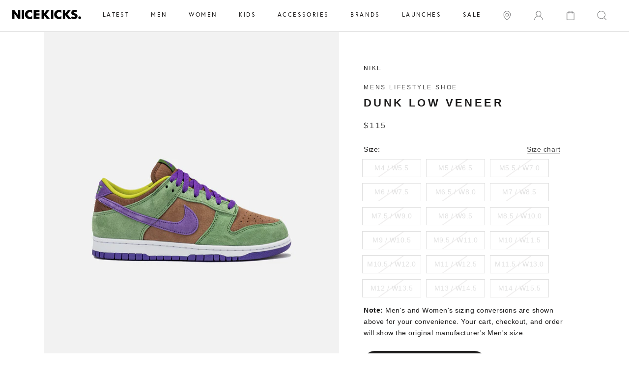

--- FILE ---
content_type: text/html; charset=utf-8
request_url: https://shopnicekicks.com/products/nike-da1469-200-dunk-low-veneer-mens-lifestyle-shoe-veneer-autumn-green-deep-purple
body_size: 32854
content:















<!doctype html>
      
<html class="no-js" lang="en">

<head>

    
<!-- Google Tag Manager Begin -->
<script>
	(function(w,d,s,l,i){w[l]=w[l]||[];w[l].push({'gtm.start':
	new Date().getTime(),event:'gtm.js'});var f=d.getElementsByTagName(s)[0],
	j=d.createElement(s),dl=l!='dataLayer'?'&l='+l:'';j.async=true;j.src=
	'https://www.googletagmanager.com/gtm.js?id='+i+dl;f.parentNode.insertBefore(j,f);
	})(window,document,'script','dataLayer','GTM-56K224B');
</script>
<!-- Google Tag Manager End -->

<!-- Affirm Begin -->
<script>
var _affirm_config = {
  public_api_key: '4LZI36ES2P0TIFP0', /* Affirm Public API Key */
  script: 'https://cdn1.affirm.com/js/v2/affirm.js',
  session_id: 'sID',
  locale: 'en_US',
  country_code: 'USA'
};
(function(l,g,m,e,a,f,b){
  var d,c=l[m]||{},h=document.createElement(f),n=document.getElementsByTagName(f)[0],k=function(a,b,c){
    return function(){a[b]._.push([c,arguments])}
  };
  c[e]=k(c,e,'set');
  d=c[e];
  c[a]={};
  c[a]._=[];
  d._=[];
  c[a][b]=k(c,a,b);
  a=0;
  for(b='set add save post open empty reset on off trigger ready setProduct'.split(' ');a<b.length;a++)d[b[a]]=k(c,e,b[a]);
  a=0;
  for(b=['get','token','url','items'];a<b.length;a++)d[b[a]]=function(){};
  h.async=!0;
  h.src=g[f];
  n.parentNode.insertBefore(h,n);
  delete g[f];
  d(g);
  l[m]=c
})(window,_affirm_config,'affirm','checkout','ui','script','ready');
</script>
<!-- Affirm End -->

<!-- Klarna Begin -->
<script async data-client-id="4823377a-d935-5360-9471-ceab46e188f4" src="https://na-library.klarnaservices.com/lib.js">
</script>
<!-- Klarna End -->

<meta name="google-site-verification" content="c8cdSS-I8xJtcYAevgbJZQsqgNm24D58W5iS_p7VZfg" />
<meta charset="utf-8"> 
<meta http-equiv="X-UA-Compatible" content="IE=edge,chrome=1">
<meta name="viewport" content="width=device-width, initial-scale=1.0, height=device-height, minimum-scale=1.0, user-scalable=0">
<meta name="theme-color" content="">
<link href="https://fonts.googleapis.com/css2?family=Montserrat&display=swap" rel="stylesheet">

<title>Nike
DA1469-200
Dunk Low Veneer Mens Lifestyle Shoe - Veneer/Autumn Green/Deep Purple
	
	
	 &ndash; ShopNiceKicks.com
</title><meta name="description" content="The 2020 edition of the Nike Dunk Low SP Retro ‘Veneer’ brings back one of the original colorways from the CO.JP ‘Ugly Duckling Pack’ from 2001. Like its predecessor, the upper is almost entirely constructed from pigskin suede, finished in a discordant blend of brown, green and purple hues. Breathable mesh is applied t"><link rel="canonical" href="https://shopnicekicks.com/products/nike-da1469-200-dunk-low-veneer-mens-lifestyle-shoe-veneer-autumn-green-deep-purple"><link rel="shortcut icon" href="//shopnicekicks.com/cdn/shop/files/preview-gallery-favicon_32x32.png?v=1613152017" type="image/png"><link rel="stylesheet" href="https://fonts.googleapis.com/icon?family=Material+Icons">
<meta property="og:type" content="product">
  <meta property="og:title" content="Dunk Low Veneer Mens Lifestyle Shoe - Veneer/Autumn Green/Deep Purple"><meta property="og:image" content="http://shopnicekicks.com/cdn/shop/files/e1d52bfd2f507649f6965a2930cfd583_grande.jpg?v=1713486149">
    <meta property="og:image:secure_url" content="https://shopnicekicks.com/cdn/shop/files/e1d52bfd2f507649f6965a2930cfd583_grande.jpg?v=1713486149"><meta property="og:price:amount" content="115.00">
  <meta property="og:price:currency" content="USD"><meta property="og:description" content="The 2020 edition of the Nike Dunk Low SP Retro ‘Veneer’ brings back one of the original colorways from the CO.JP ‘Ugly Duckling Pack’ from 2001. Like its predecessor, the upper is almost entirely constructed from pigskin suede, finished in a discordant blend of brown, green and purple hues. Breathable mesh is applied t"><meta property="og:url" content="https://shopnicekicks.com/products/nike-da1469-200-dunk-low-veneer-mens-lifestyle-shoe-veneer-autumn-green-deep-purple">
<meta property="og:site_name" content="ShopNiceKicks.com"><meta name="twitter:card" content="summary"><meta name="twitter:title" content="Dunk Low Veneer Mens Lifestyle Shoe - Veneer/Autumn Green/Deep Purple">
  <meta name="twitter:description" content="The 2020 edition of the Nike Dunk Low SP Retro ‘Veneer’ brings back one of the original colorways from the CO.JP ‘Ugly Duckling Pack’ from 2001. Like its predecessor, the upper is almost entirely constructed from pigskin suede, finished in a discordant blend of brown, green and purple hues. Breathable mesh is applied to the collar and tongue, accented with a traditional woven Nike tag. An additional pop of violet distinguishes the sneaker’s rubber outsole.">
  <meta name="twitter:image" content="https://shopnicekicks.com/cdn/shop/files/e1d52bfd2f507649f6965a2930cfd583_600x600_crop_center.jpg?v=1713486149">






  <script>window.performance && window.performance.mark && window.performance.mark('shopify.content_for_header.start');</script><meta id="shopify-digital-wallet" name="shopify-digital-wallet" content="/2192362/digital_wallets/dialog">
<meta name="shopify-checkout-api-token" content="9d6556dc3ee20bf6b1a0971ad22f8238">
<meta id="in-context-paypal-metadata" data-shop-id="2192362" data-venmo-supported="true" data-environment="production" data-locale="en_US" data-paypal-v4="true" data-currency="USD">
<link rel="alternate" type="application/json+oembed" href="https://shopnicekicks.com/products/nike-da1469-200-dunk-low-veneer-mens-lifestyle-shoe-veneer-autumn-green-deep-purple.oembed">
<script async="async" src="/checkouts/internal/preloads.js?locale=en-US"></script>
<link rel="preconnect" href="https://shop.app" crossorigin="anonymous">
<script async="async" src="https://shop.app/checkouts/internal/preloads.js?locale=en-US&shop_id=2192362" crossorigin="anonymous"></script>
<script id="apple-pay-shop-capabilities" type="application/json">{"shopId":2192362,"countryCode":"US","currencyCode":"USD","merchantCapabilities":["supports3DS"],"merchantId":"gid:\/\/shopify\/Shop\/2192362","merchantName":"ShopNiceKicks.com","requiredBillingContactFields":["postalAddress","email","phone"],"requiredShippingContactFields":["postalAddress","email","phone"],"shippingType":"shipping","supportedNetworks":["visa","masterCard","amex"],"total":{"type":"pending","label":"ShopNiceKicks.com","amount":"1.00"},"shopifyPaymentsEnabled":true,"supportsSubscriptions":true}</script>
<script id="shopify-features" type="application/json">{"accessToken":"9d6556dc3ee20bf6b1a0971ad22f8238","betas":["rich-media-storefront-analytics"],"domain":"shopnicekicks.com","predictiveSearch":true,"shopId":2192362,"locale":"en"}</script>
<script>var Shopify = Shopify || {};
Shopify.shop = "nice-kicks.myshopify.com";
Shopify.locale = "en";
Shopify.currency = {"active":"USD","rate":"1.0"};
Shopify.country = "US";
Shopify.theme = {"name":"cart slider GB (work) Prestige Theme - Purch...","id":81108828209,"schema_name":"Prestige","schema_version":"2.0.5","theme_store_id":null,"role":"main"};
Shopify.theme.handle = "null";
Shopify.theme.style = {"id":null,"handle":null};
Shopify.cdnHost = "shopnicekicks.com/cdn";
Shopify.routes = Shopify.routes || {};
Shopify.routes.root = "/";</script>
<script type="module">!function(o){(o.Shopify=o.Shopify||{}).modules=!0}(window);</script>
<script>!function(o){function n(){var o=[];function n(){o.push(Array.prototype.slice.apply(arguments))}return n.q=o,n}var t=o.Shopify=o.Shopify||{};t.loadFeatures=n(),t.autoloadFeatures=n()}(window);</script>
<script>
  window.ShopifyPay = window.ShopifyPay || {};
  window.ShopifyPay.apiHost = "shop.app\/pay";
  window.ShopifyPay.redirectState = null;
</script>
<script id="shop-js-analytics" type="application/json">{"pageType":"product"}</script>
<script defer="defer" async type="module" src="//shopnicekicks.com/cdn/shopifycloud/shop-js/modules/v2/client.init-shop-cart-sync_C5BV16lS.en.esm.js"></script>
<script defer="defer" async type="module" src="//shopnicekicks.com/cdn/shopifycloud/shop-js/modules/v2/chunk.common_CygWptCX.esm.js"></script>
<script type="module">
  await import("//shopnicekicks.com/cdn/shopifycloud/shop-js/modules/v2/client.init-shop-cart-sync_C5BV16lS.en.esm.js");
await import("//shopnicekicks.com/cdn/shopifycloud/shop-js/modules/v2/chunk.common_CygWptCX.esm.js");

  window.Shopify.SignInWithShop?.initShopCartSync?.({"fedCMEnabled":true,"windoidEnabled":true});

</script>
<script>
  window.Shopify = window.Shopify || {};
  if (!window.Shopify.featureAssets) window.Shopify.featureAssets = {};
  window.Shopify.featureAssets['shop-js'] = {"shop-cart-sync":["modules/v2/client.shop-cart-sync_ZFArdW7E.en.esm.js","modules/v2/chunk.common_CygWptCX.esm.js"],"init-fed-cm":["modules/v2/client.init-fed-cm_CmiC4vf6.en.esm.js","modules/v2/chunk.common_CygWptCX.esm.js"],"shop-button":["modules/v2/client.shop-button_tlx5R9nI.en.esm.js","modules/v2/chunk.common_CygWptCX.esm.js"],"shop-cash-offers":["modules/v2/client.shop-cash-offers_DOA2yAJr.en.esm.js","modules/v2/chunk.common_CygWptCX.esm.js","modules/v2/chunk.modal_D71HUcav.esm.js"],"init-windoid":["modules/v2/client.init-windoid_sURxWdc1.en.esm.js","modules/v2/chunk.common_CygWptCX.esm.js"],"shop-toast-manager":["modules/v2/client.shop-toast-manager_ClPi3nE9.en.esm.js","modules/v2/chunk.common_CygWptCX.esm.js"],"init-shop-email-lookup-coordinator":["modules/v2/client.init-shop-email-lookup-coordinator_B8hsDcYM.en.esm.js","modules/v2/chunk.common_CygWptCX.esm.js"],"init-shop-cart-sync":["modules/v2/client.init-shop-cart-sync_C5BV16lS.en.esm.js","modules/v2/chunk.common_CygWptCX.esm.js"],"avatar":["modules/v2/client.avatar_BTnouDA3.en.esm.js"],"pay-button":["modules/v2/client.pay-button_FdsNuTd3.en.esm.js","modules/v2/chunk.common_CygWptCX.esm.js"],"init-customer-accounts":["modules/v2/client.init-customer-accounts_DxDtT_ad.en.esm.js","modules/v2/client.shop-login-button_C5VAVYt1.en.esm.js","modules/v2/chunk.common_CygWptCX.esm.js","modules/v2/chunk.modal_D71HUcav.esm.js"],"init-shop-for-new-customer-accounts":["modules/v2/client.init-shop-for-new-customer-accounts_ChsxoAhi.en.esm.js","modules/v2/client.shop-login-button_C5VAVYt1.en.esm.js","modules/v2/chunk.common_CygWptCX.esm.js","modules/v2/chunk.modal_D71HUcav.esm.js"],"shop-login-button":["modules/v2/client.shop-login-button_C5VAVYt1.en.esm.js","modules/v2/chunk.common_CygWptCX.esm.js","modules/v2/chunk.modal_D71HUcav.esm.js"],"init-customer-accounts-sign-up":["modules/v2/client.init-customer-accounts-sign-up_CPSyQ0Tj.en.esm.js","modules/v2/client.shop-login-button_C5VAVYt1.en.esm.js","modules/v2/chunk.common_CygWptCX.esm.js","modules/v2/chunk.modal_D71HUcav.esm.js"],"shop-follow-button":["modules/v2/client.shop-follow-button_Cva4Ekp9.en.esm.js","modules/v2/chunk.common_CygWptCX.esm.js","modules/v2/chunk.modal_D71HUcav.esm.js"],"checkout-modal":["modules/v2/client.checkout-modal_BPM8l0SH.en.esm.js","modules/v2/chunk.common_CygWptCX.esm.js","modules/v2/chunk.modal_D71HUcav.esm.js"],"lead-capture":["modules/v2/client.lead-capture_Bi8yE_yS.en.esm.js","modules/v2/chunk.common_CygWptCX.esm.js","modules/v2/chunk.modal_D71HUcav.esm.js"],"shop-login":["modules/v2/client.shop-login_D6lNrXab.en.esm.js","modules/v2/chunk.common_CygWptCX.esm.js","modules/v2/chunk.modal_D71HUcav.esm.js"],"payment-terms":["modules/v2/client.payment-terms_CZxnsJam.en.esm.js","modules/v2/chunk.common_CygWptCX.esm.js","modules/v2/chunk.modal_D71HUcav.esm.js"]};
</script>
<script>(function() {
  var isLoaded = false;
  function asyncLoad() {
    if (isLoaded) return;
    isLoaded = true;
    var urls = ["https:\/\/cdn-scripts.signifyd.com\/shopify\/script-tag.js?shop=nice-kicks.myshopify.com","https:\/\/chimpstatic.com\/mcjs-connected\/js\/users\/90400f3f9cd25352d5807a48c\/a120b88e86e5f8a5d319dd697.js?shop=nice-kicks.myshopify.com","https:\/\/plugin.brevo.com\/integrations\/api\/automation\/script?user_connection_id=636be16eb5d898596258bcf5\u0026ma-key=22fs2oi274ucui1ztwght\u0026shop=nice-kicks.myshopify.com","https:\/\/plugin.brevo.com\/integrations\/api\/sy\/cart_tracking\/script?ma-key=22fs2oi274ucui1ztwght\u0026user_connection_id=636be16eb5d898596258bcf5\u0026shop=nice-kicks.myshopify.com","https:\/\/ecom-app.rakutenadvertising.io\/rakuten_advertising.js?shop=nice-kicks.myshopify.com","https:\/\/tag.rmp.rakuten.com\/113517.ct.js?shop=nice-kicks.myshopify.com","https:\/\/na.shgcdn3.com\/pixel-collector.js?shop=nice-kicks.myshopify.com","https:\/\/cdn.attn.tv\/shopnicekicks\/dtag.js?shop=nice-kicks.myshopify.com"];
    for (var i = 0; i < urls.length; i++) {
      var s = document.createElement('script');
      s.type = 'text/javascript';
      s.async = true;
      s.src = urls[i];
      var x = document.getElementsByTagName('script')[0];
      x.parentNode.insertBefore(s, x);
    }
  };
  if(window.attachEvent) {
    window.attachEvent('onload', asyncLoad);
  } else {
    window.addEventListener('load', asyncLoad, false);
  }
})();</script>
<script id="__st">var __st={"a":2192362,"offset":-28800,"reqid":"7a648f0c-45df-436f-b97e-ca62e1f1bd97-1768653887","pageurl":"shopnicekicks.com\/products\/nike-da1469-200-dunk-low-veneer-mens-lifestyle-shoe-veneer-autumn-green-deep-purple","u":"a68d4bf589be","p":"product","rtyp":"product","rid":8806187925709};</script>
<script>window.ShopifyPaypalV4VisibilityTracking = true;</script>
<script id="captcha-bootstrap">!function(){'use strict';const t='contact',e='account',n='new_comment',o=[[t,t],['blogs',n],['comments',n],[t,'customer']],c=[[e,'customer_login'],[e,'guest_login'],[e,'recover_customer_password'],[e,'create_customer']],r=t=>t.map((([t,e])=>`form[action*='/${t}']:not([data-nocaptcha='true']) input[name='form_type'][value='${e}']`)).join(','),a=t=>()=>t?[...document.querySelectorAll(t)].map((t=>t.form)):[];function s(){const t=[...o],e=r(t);return a(e)}const i='password',u='form_key',d=['recaptcha-v3-token','g-recaptcha-response','h-captcha-response',i],f=()=>{try{return window.sessionStorage}catch{return}},m='__shopify_v',_=t=>t.elements[u];function p(t,e,n=!1){try{const o=window.sessionStorage,c=JSON.parse(o.getItem(e)),{data:r}=function(t){const{data:e,action:n}=t;return t[m]||n?{data:e,action:n}:{data:t,action:n}}(c);for(const[e,n]of Object.entries(r))t.elements[e]&&(t.elements[e].value=n);n&&o.removeItem(e)}catch(o){console.error('form repopulation failed',{error:o})}}const l='form_type',E='cptcha';function T(t){t.dataset[E]=!0}const w=window,h=w.document,L='Shopify',v='ce_forms',y='captcha';let A=!1;((t,e)=>{const n=(g='f06e6c50-85a8-45c8-87d0-21a2b65856fe',I='https://cdn.shopify.com/shopifycloud/storefront-forms-hcaptcha/ce_storefront_forms_captcha_hcaptcha.v1.5.2.iife.js',D={infoText:'Protected by hCaptcha',privacyText:'Privacy',termsText:'Terms'},(t,e,n)=>{const o=w[L][v],c=o.bindForm;if(c)return c(t,g,e,D).then(n);var r;o.q.push([[t,g,e,D],n]),r=I,A||(h.body.append(Object.assign(h.createElement('script'),{id:'captcha-provider',async:!0,src:r})),A=!0)});var g,I,D;w[L]=w[L]||{},w[L][v]=w[L][v]||{},w[L][v].q=[],w[L][y]=w[L][y]||{},w[L][y].protect=function(t,e){n(t,void 0,e),T(t)},Object.freeze(w[L][y]),function(t,e,n,w,h,L){const[v,y,A,g]=function(t,e,n){const i=e?o:[],u=t?c:[],d=[...i,...u],f=r(d),m=r(i),_=r(d.filter((([t,e])=>n.includes(e))));return[a(f),a(m),a(_),s()]}(w,h,L),I=t=>{const e=t.target;return e instanceof HTMLFormElement?e:e&&e.form},D=t=>v().includes(t);t.addEventListener('submit',(t=>{const e=I(t);if(!e)return;const n=D(e)&&!e.dataset.hcaptchaBound&&!e.dataset.recaptchaBound,o=_(e),c=g().includes(e)&&(!o||!o.value);(n||c)&&t.preventDefault(),c&&!n&&(function(t){try{if(!f())return;!function(t){const e=f();if(!e)return;const n=_(t);if(!n)return;const o=n.value;o&&e.removeItem(o)}(t);const e=Array.from(Array(32),(()=>Math.random().toString(36)[2])).join('');!function(t,e){_(t)||t.append(Object.assign(document.createElement('input'),{type:'hidden',name:u})),t.elements[u].value=e}(t,e),function(t,e){const n=f();if(!n)return;const o=[...t.querySelectorAll(`input[type='${i}']`)].map((({name:t})=>t)),c=[...d,...o],r={};for(const[a,s]of new FormData(t).entries())c.includes(a)||(r[a]=s);n.setItem(e,JSON.stringify({[m]:1,action:t.action,data:r}))}(t,e)}catch(e){console.error('failed to persist form',e)}}(e),e.submit())}));const S=(t,e)=>{t&&!t.dataset[E]&&(n(t,e.some((e=>e===t))),T(t))};for(const o of['focusin','change'])t.addEventListener(o,(t=>{const e=I(t);D(e)&&S(e,y())}));const B=e.get('form_key'),M=e.get(l),P=B&&M;t.addEventListener('DOMContentLoaded',(()=>{const t=y();if(P)for(const e of t)e.elements[l].value===M&&p(e,B);[...new Set([...A(),...v().filter((t=>'true'===t.dataset.shopifyCaptcha))])].forEach((e=>S(e,t)))}))}(h,new URLSearchParams(w.location.search),n,t,e,['guest_login'])})(!0,!0)}();</script>
<script integrity="sha256-4kQ18oKyAcykRKYeNunJcIwy7WH5gtpwJnB7kiuLZ1E=" data-source-attribution="shopify.loadfeatures" defer="defer" src="//shopnicekicks.com/cdn/shopifycloud/storefront/assets/storefront/load_feature-a0a9edcb.js" crossorigin="anonymous"></script>
<script crossorigin="anonymous" defer="defer" src="//shopnicekicks.com/cdn/shopifycloud/storefront/assets/shopify_pay/storefront-65b4c6d7.js?v=20250812"></script>
<script data-source-attribution="shopify.dynamic_checkout.dynamic.init">var Shopify=Shopify||{};Shopify.PaymentButton=Shopify.PaymentButton||{isStorefrontPortableWallets:!0,init:function(){window.Shopify.PaymentButton.init=function(){};var t=document.createElement("script");t.src="https://shopnicekicks.com/cdn/shopifycloud/portable-wallets/latest/portable-wallets.en.js",t.type="module",document.head.appendChild(t)}};
</script>
<script data-source-attribution="shopify.dynamic_checkout.buyer_consent">
  function portableWalletsHideBuyerConsent(e){var t=document.getElementById("shopify-buyer-consent"),n=document.getElementById("shopify-subscription-policy-button");t&&n&&(t.classList.add("hidden"),t.setAttribute("aria-hidden","true"),n.removeEventListener("click",e))}function portableWalletsShowBuyerConsent(e){var t=document.getElementById("shopify-buyer-consent"),n=document.getElementById("shopify-subscription-policy-button");t&&n&&(t.classList.remove("hidden"),t.removeAttribute("aria-hidden"),n.addEventListener("click",e))}window.Shopify?.PaymentButton&&(window.Shopify.PaymentButton.hideBuyerConsent=portableWalletsHideBuyerConsent,window.Shopify.PaymentButton.showBuyerConsent=portableWalletsShowBuyerConsent);
</script>
<script data-source-attribution="shopify.dynamic_checkout.cart.bootstrap">document.addEventListener("DOMContentLoaded",(function(){function t(){return document.querySelector("shopify-accelerated-checkout-cart, shopify-accelerated-checkout")}if(t())Shopify.PaymentButton.init();else{new MutationObserver((function(e,n){t()&&(Shopify.PaymentButton.init(),n.disconnect())})).observe(document.body,{childList:!0,subtree:!0})}}));
</script>
<link id="shopify-accelerated-checkout-styles" rel="stylesheet" media="screen" href="https://shopnicekicks.com/cdn/shopifycloud/portable-wallets/latest/accelerated-checkout-backwards-compat.css" crossorigin="anonymous">
<style id="shopify-accelerated-checkout-cart">
        #shopify-buyer-consent {
  margin-top: 1em;
  display: inline-block;
  width: 100%;
}

#shopify-buyer-consent.hidden {
  display: none;
}

#shopify-subscription-policy-button {
  background: none;
  border: none;
  padding: 0;
  text-decoration: underline;
  font-size: inherit;
  cursor: pointer;
}

#shopify-subscription-policy-button::before {
  box-shadow: none;
}

      </style>

<script>window.performance && window.performance.mark && window.performance.mark('shopify.content_for_header.end');</script>
  





  <script type="text/javascript">
    
      window.__shgMoneyFormat = window.__shgMoneyFormat || {"USD":{"currency":"USD","currency_symbol":"$","currency_symbol_location":"left","decimal_places":2,"decimal_separator":".","thousands_separator":","}};
    
    window.__shgCurrentCurrencyCode = window.__shgCurrentCurrencyCode || {
      currency: "USD",
      currency_symbol: "$",
      decimal_separator: ".",
      thousands_separator: ",",
      decimal_places: 2,
      currency_symbol_location: "left"
    };
  </script>




<script>
    window.revertCollectionWhenAllProductsOOS = true;
</script>

  <link rel="stylesheet" href="https://use.typekit.net/gup4rft.css">
<link rel="stylesheet" href="https://use.typekit.net/gup4rft.css">
<link rel="stylesheet" href="//shopnicekicks.com/cdn/shop/t/47/assets/flipTimer.css?v=106103230640146887321591348602">
<link rel="stylesheet" href="//shopnicekicks.com/cdn/shop/t/47/assets/theme.scss.css?v=29967608984884315011759259371">
<link rel="stylesheet" href="//shopnicekicks.com/cdn/shop/t/47/assets/slick.css?v=171121906370158008251589394096">
<link rel="stylesheet" href="//shopnicekicks.com/cdn/shop/t/47/assets/custom-style.css?v=76108474483545620751750318920">

<script>
	// This allows to expose several variables to the global scope, to be used in scripts
	window.theme = {
		template: "product",
		shopCurrency: "USD",
		moneyFormat: "${{amount}}",
		moneyWithCurrencyFormat: "${{amount}} USD",
		currencyConversionEnabled: false,
		currencyConversionMoneyFormat: "money_format",
		currencyConversionRoundAmounts: false,
		productImageSize: "natural",
		searchMode: "product",
		showPageTransition: true,
		showElementStaggering: true,
		showImageZooming: true,
		enableExperimentalResizeObserver: false
	};
	window.languages = {
		cartAddNote: "Add Order Note",
		cartEditNote: "Edit Order Note",
		productImageLoadingError: "This image could not be loaded. Please try to reload the page.",
		productFormAddToCart: "Add to cart",
		productFormUnavailable: "Unavailable",
		productFormSoldOut: "Sold out",
		shippingEstimatorOneResult: "1 option available:",
		shippingEstimatorMoreResults: "{{count}} options available:",
		shippingEstimatorNoResults: "No shipping could be found"
	};
	window.lazySizesConfig = {
		loadHidden: false,
		hFac: 0.5,
		expFactor: 2,
		ricTimeout: 150,
		lazyClass: 'Image--lazyLoad',
		loadingClass: 'Image--lazyLoading',
		loadedClass: 'Image--lazyLoaded'
	};
	document.documentElement.className = document.documentElement.className.replace('no-js', 'js');
	document.documentElement.style.setProperty('--window-height', window.innerHeight + 'px');
	// We do a quick detection of some features (we could use Modernizr but for so little...)
	(function() {
		document.documentElement.className += ((window.CSS && window.CSS.supports('(position: sticky) or (position: -webkit-sticky)')) ? ' supports-sticky' : ' no-supports-sticky');
		document.documentElement.className += (window.matchMedia('(-moz-touch-enabled: 1), (hover: none)')).matches ? ' no-supports-hover' : ' supports-hover';
	}());
	window.onpageshow = function (event) {
		if (event.persisted) {
			window.location.reload();
		}
	};
</script>
<script src="//shopnicekicks.com/cdn/shop/t/47/assets/lazysizes.min.js?v=174358363404432586981587339891" async></script>
<script src="https://ajax.googleapis.com/ajax/libs/jquery/3.4.1/jquery.min.js"></script>
<script src="//shopnicekicks.com/cdn/shop/t/47/assets/slick.min.js?v=71779134894361685811587339894"></script>


<script src="https://polyfill-fastly.net/v3/polyfill.min.js?unknown=polyfill&features=fetch,Element.prototype.closest,Element.prototype.remove,Element.prototype.classList,Array.prototype.includes,Array.prototype.fill,Object.assign,CustomEvent,IntersectionObserver,IntersectionObserverEntry" defer></script>
<script src="//shopnicekicks.com/cdn/shop/t/47/assets/libs.min.js?v=88466822118989791001587339892" defer></script>
<script src="//shopnicekicks.com/cdn/shop/t/47/assets/theme.min.js?v=151327349956703525121675709643" defer></script>
<script src="//shopnicekicks.com/cdn/shop/t/47/assets/jquery.flipTimer.js?v=98996086312442155301591348888" defer></script>
<script src="//shopnicekicks.com/cdn/shop/t/47/assets/custom.js?v=58392390397668006661623335877" defer></script>
<script src="//shopnicekicks.com/cdn/shop/t/47/assets/custom-script.js?v=165764009098162728731593647186" defer></script>


  <script type="application/ld+json">
  {
    "@context": "http://schema.org",
    "@type": "Product",
    "offers": {
      "@type": "Offer",
      "availability":"//schema.org/OutOfStock",
      "price": "115.00",
      "priceCurrency": "USD"
    },
    "brand": "NIKE",
    "name": "Dunk Low Veneer Mens Lifestyle Shoe - Veneer\/Autumn Green\/Deep Purple",
    "description": "The 2020 edition of the Nike Dunk Low SP Retro ‘Veneer’ brings back one of the original colorways from the CO.JP ‘Ugly Duckling Pack’ from 2001. Like its predecessor, the upper is almost entirely constructed from pigskin suede, finished in a discordant blend of brown, green and purple hues. Breathable mesh is applied to the collar and tongue, accented with a traditional woven Nike tag. An additional pop of violet distinguishes the sneaker’s rubber outsole.",
    "category": "LIFESTYLE",
    "url": "https://shopnicekicks.com/products/nike-da1469-200-dunk-low-veneer-mens-lifestyle-shoe-veneer-autumn-green-deep-purple",
    "image": {
      "@type": "ImageObject",
      "url": "https://shopnicekicks.com/cdn/shop/files/e1d52bfd2f507649f6965a2930cfd583_1024x1024.jpg?v=1713486149",
      "image": "https://shopnicekicks.com/cdn/shop/files/e1d52bfd2f507649f6965a2930cfd583_1024x1024.jpg?v=1713486149",
      "name": "Dunk Low Veneer Mens Lifestyle Shoe - Veneer\/Autumn Green\/Deep Purple",
      "width": 1024,
      "height": 1024
    }
  }
  </script>




<script type="text/javascript">
  
    window.SHG_CUSTOMER = null;
  
</script>








<!-- BEGIN app block: shopify://apps/attentive/blocks/attn-tag/8df62c72-8fe4-407e-a5b3-72132be30a0d --><script type="text/javascript" src="https://snqtf.shopnicekicks.com/providers/atLabel/load" onerror=" var fallbackScript = document.createElement('script'); fallbackScript.src = 'https://cdn.attn.tv/shopnicekicks/dtag.js'; document.head.appendChild(fallbackScript);" data-source="loaded?source=app-embed" defer="defer"></script>


<!-- END app block --><!-- BEGIN app block: shopify://apps/smart-filter-search/blocks/app-embed/5cc1944c-3014-4a2a-af40-7d65abc0ef73 --><link href="https://cdn.shopify.com/extensions/019bc61e-e0df-75dc-ad8c-8494619f160e/smart-product-filters-608/assets/globo.filter.min.js" as="script" rel="preload">
<link rel="preconnect" href="https://filter-x1.globo.io" crossorigin>
<link rel="dns-prefetch" href="https://filter-x1.globo.io"><meta id="search_terms_value" content="" />
<!-- BEGIN app snippet: global.variables --><script>
  window.shopCurrency = "USD";
  window.shopCountry = "US";
  window.shopLanguageCode = "en";

  window.currentCurrency = "USD";
  window.currentCountry = "US";
  window.currentLanguageCode = "en";

  window.shopCustomer = false

  window.useCustomTreeTemplate = false;
  window.useCustomProductTemplate = false;

  window.GloboFilterRequestOrigin = "https://shopnicekicks.com";
  window.GloboFilterShopifyDomain = "nice-kicks.myshopify.com";
  window.GloboFilterSFAT = "";
  window.GloboFilterSFApiVersion = "2025-04";
  window.GloboFilterProxyPath = "/apps/globofilters";
  window.GloboFilterRootUrl = "";
  window.GloboFilterTranslation = {"search":{"suggestions":"Suggestions","collections":"Collections","pages":"Pages","product":"Product","products":"Products","view_all":"Search for","not_found":"Sorry, nothing found for"},"filter":{"filter_by":"Filter By","clear_all":"Clear All","view":"View","clear":"Clear","in_stock":"In Stock","out_of_stock":"Out of Stock","ready_to_ship":"Ready to ship","search":"Search options"},"sort":{"sort_by":"Sort By","manually":"Featured","availability_in_stock_first":"Availability","best_selling":"Best Selling","alphabetically_a_z":"Alphabetically, A-Z","alphabetically_z_a":"Alphabetically, Z-A","price_low_to_high":"Price, low to high","price_high_to_low":"Price, high to low","date_new_to_old":"Date, new to old","date_old_to_new":"Date, old to new","sale_off":"% Sale off"},"product":{"add_to_cart":"Add to cart","unavailable":"Unavailable","sold_out":"Sold out","sale":"Sale","load_more":"Load more","limit":"Show","search":"Search products","no_results":"Sorry, there are no products in this collection"}};
  window.isMultiCurrency =false;
  window.globoEmbedFilterAssetsUrl = 'https://cdn.shopify.com/extensions/019bc61e-e0df-75dc-ad8c-8494619f160e/smart-product-filters-608/assets/';
  window.assetsUrl = window.globoEmbedFilterAssetsUrl;
  window.GloboMoneyFormat = "${{amount}}";
</script><!-- END app snippet -->
<script type="text/javascript" hs-ignore data-ccm-injected>
document.getElementsByTagName('html')[0].classList.add('spf-filter-loading', 'spf-has-filter');
window.enabledEmbedFilter = true;
window.sortByRelevance = false;
window.moneyFormat = "${{amount}}";
window.GloboMoneyWithCurrencyFormat = "${{amount}} USD";
window.filesUrl = '//shopnicekicks.com/cdn/shop/files/';
window.GloboThemesInfo ={"4021204":{"id":4021204,"name":"Responsive","theme_store_id":null},"143999809":{"id":143999809,"name":"Atlantic","theme_store_id":566,"theme_name":"Atlantic"},"5172720":{"id":5172720,"name":"Symmetry","theme_store_id":568,"theme_name":"Symmetry"},"144225985":{"id":144225985,"name":"SNK - Latest - 10\/13\/17","theme_store_id":566,"theme_name":"Atlantic"},"164724737":{"id":164724737,"name":"SNK - Latest - 11\/02\/17","theme_store_id":566,"theme_name":"Atlantic"},"167903233":{"id":167903233,"name":"SNK - Development - 11\/02\/17","theme_store_id":566,"theme_name":"Atlantic"},"204406785":{"id":204406785,"name":"SNK - Latest - 11\/16\/17","theme_store_id":566,"theme_name":"Atlantic"},"12453118001":{"id":12453118001,"name":"index1","theme_store_id":null,"theme_name":"Forward","theme_version":"1.0.0"},"32359940145":{"id":32359940145,"name":"index5","theme_store_id":null},"37318492209":{"id":37318492209,"name":"Copy of SNK - Latest - 11\/02\/17","theme_store_id":566,"theme_name":"Atlantic"},"37407653937":{"id":37407653937,"name":"Backup - 16\/01\/19","theme_store_id":566,"theme_name":"Atlantic"},"37409554481":{"id":37409554481,"name":"Edited by Henry","theme_store_id":566,"theme_name":"Atlantic"},"38101221425":{"id":38101221425,"name":"Blockshop","theme_store_id":606,"theme_name":"Blockshop"},"43193040945":{"id":43193040945,"name":"Prestige Theme - Purchased","theme_store_id":855,"theme_name":"Prestige","theme_version":"2.0.5"},"44507136049":{"id":44507136049,"name":"Prestige Theme - Purchased (New Location Page)","theme_store_id":855,"theme_name":"Prestige","theme_version":"2.0.5"},"80936075313":{"id":80936075313,"name":"Copy of Prestige Theme - Purchased","theme_store_id":855,"theme_name":"Prestige","theme_version":"2.0.5"},"81032446001":{"id":81032446001,"name":"GB (work) Prestige Theme - Purchased","theme_store_id":855,"theme_name":"Prestige","theme_version":"2.0.5"},"81066524721":{"id":81066524721,"name":"6 task GB (work) Prestige Theme - Purchased","theme_store_id":855,"theme_name":"Prestige","theme_version":"2.0.5"},"81108828209":{"id":81108828209,"name":"cart slider GB (work) Prestige Theme - Purch...","theme_store_id":855,"theme_name":"Prestige","theme_version":"2.0.5"},"81208049713":{"id":81208049713,"name":"22 APRIL GB (work) Prestige Theme - ...","theme_store_id":855,"theme_name":"Prestige","theme_version":"2.0.5"},"81666244657":{"id":81666244657,"name":"[Plus] Testing","theme_store_id":855,"theme_name":"Prestige","theme_version":"2.0.5"},"81763401777":{"id":81763401777,"name":"22 APRIL Shika (work) Prestige","theme_store_id":855,"theme_name":"Prestige","theme_version":"2.0.5"},"81899618353":{"id":81899618353,"name":"Copy of cart slider GB (work) Prestige Theme - ...","theme_store_id":855,"theme_name":"Prestige","theme_version":"2.0.5"},"81955291185":{"id":81955291185,"name":"Shopnicekicks (Black \/ White)","theme_store_id":855,"theme_name":"Prestige","theme_version":"2.0.5"},"82063786033":{"id":82063786033,"name":"15 May backup cart slider GB (work) Prestige","theme_store_id":855,"theme_name":"Prestige","theme_version":"2.0.5"},"82070929457":{"id":82070929457,"name":"15 MAY GB (work) Prestige Theme - ...","theme_store_id":855,"theme_name":"Prestige","theme_version":"2.0.5"},"82282348593":{"id":82282348593,"name":"20 MAY Sandeep (work) Prestige Theme","theme_store_id":855,"theme_name":"Prestige","theme_version":"2.0.5"},"82456248369":{"id":82456248369,"name":"15 MAY GB (Black \/ White) Verison theme ","theme_store_id":855,"theme_name":"Prestige","theme_version":"2.0.5"},"82563563569":{"id":82563563569,"name":"Envy","theme_store_id":411,"theme_name":"Envy"},"82655445041":{"id":82655445041,"name":"gb 1 JULY BK working","theme_store_id":855,"theme_name":"Prestige","theme_version":"2.0.5"},"82687492145":{"id":82687492145,"name":"gb 9 july bk color swatch","theme_store_id":855,"theme_name":"Prestige","theme_version":"2.0.5"},"82798215217":{"id":82798215217,"name":"Bk of filter app update Prestige Theme ","theme_store_id":855,"theme_name":"Prestige","theme_version":"2.0.5"},"82865029169":{"id":82865029169,"name":"25 AUG changes Prestige Theme","theme_store_id":855,"theme_name":"Prestige","theme_version":"2.0.5"},"82922045489":{"id":82922045489,"name":"Support Test [Plus] Debut-17-1-0-8609","theme_store_id":796,"theme_name":"Debut","theme_version":"17.1.0"},"82975621169":{"id":82975621169,"name":"29 SEPT -- changes Prestige Theme","theme_store_id":855,"theme_name":"Prestige","theme_version":"2.0.5"}};



var GloboEmbedFilterConfig = {
api: {filterUrl: "https://filter-x1.globo.io/filter",searchUrl: "https://filter-x1.globo.io/search", url: "https://filter-x1.globo.io"},
shop: {
name: "ShopNiceKicks.com",
url: "https://shopnicekicks.com",
domain: "nice-kicks.myshopify.com",
locale: "en",
cur_locale: "en",
predictive_search_url: "/search/suggest",
country_code: "US",
root_url: "",
cart_url: "/cart",
search_url: "/search",
cart_add_url: "/cart/add",
search_terms_value: "",
product_image: {width: 500, height: 500},
no_image_url: "https://cdn.shopify.com/s/images/themes/product-1.png",
swatches: [],
swatchConfig: {"enable":true,"color":["colour","color"],"label":["size"]},
enableRecommendation: true,
hideOneValue: false,
newUrlStruct: true,
newUrlForSEO: false,themeTranslation:{"product":{"labels":{"on_sale":"On sale","sold_out":"Sold out"}},"collection":{"product":{"view_product":"View product"}}},redirects: {"jordan4":"/collections/jordan-kicks","jorden 4":"/collections/jordan-kicks","jordan 4":"/collections/jordan-kicks","new balance":"/collections/new-balance","9060":"/collections/new-balance","dunk":"/collections/nike-dunk","dunk low":"/collections/nike-dunk","nike dunk":"/collections/nike-dunk","dunks":"/collections/nike-dunk","panda dunks":"/collections/nike-dunk","panda dunk":"/collections/nike-dunk","dunk high":"/collections/nike-dunk","jordan":"/collections/jordan-brand","air jordan":"/collections/jordan-brand","jordan's":"/collections/jordan-brand"},
images: {},
settings: {"heading_color":"#1c1b1b","text_color":"#1c1b1b","text_light_color":"#6a6a6a","link_color":"#6a6a6a","background":"#ffffff","light_background":"#ffffff","product_on_sale_color":"#f94c43","button_background":"#1c1b1b","button_text_color":"#ffffff","header_background":"#ffffff","header_heading_color":"#1c1b1b","header_light_color":"#6a6a6a","footer_background":"#1c1b1b","footer_heading_color":"#ffffff","footer_text_color":"#8e8e8e","navigation_background":"#fafafa","navigation_text_color":"#000000","newsletter_popup_background":"#1c1b1b","newsletter_popup_text_color":"#ffffff","secondary_elements_background":"#1c1b1b","secondary_elements_text_color":"#ffffff","heading_font":{"error":"json not allowed for this object"},"heading_size":"small","uppercase_heading":true,"text_font":{"error":"json not allowed for this object"},"base_text_font_size":14,"sort_select":"published-descending","account_banner_image":"\/\/shopnicekicks.com\/cdn\/shop\/files\/nicekicks_home_bannersArtboard_1.jpg?v=1613152047","account_banner_image-mob":"\/\/shopnicekicks.com\/cdn\/shop\/files\/nicekicks_home_bannersArtboard_2.jpg?v=1613152047","register_banner_image":"\/\/shopnicekicks.com\/cdn\/shop\/files\/nicekicks_home_bannersArtboard_1.jpg?v=1613152047","register_banner_image-mob":"\/\/shopnicekicks.com\/cdn\/shop\/files\/nicekicks_home_bannersArtboard_2.jpg?v=1613152047","currency_conversion_enabled":false,"currency_conversion_round_amounts":false,"currency_conversion_supported_currencies":"USD CAD EUR GBP","currency_conversion_money_format":"money_format","show_page_transition":true,"show_image_zooming":true,"show_element_staggering":true,"search_mode":"product","size_chart_page":"","product_show_price_on_hover":true,"product_show_secondary_image":true,"product_info_alignment":"center","product_image_size":"natural","product_list_horizontal_spacing":"small","product_list_vertical_spacing":"medium","cart_type":"drawer","cart_enable_notes":false,"cart_show_free_shipping_threshold":false,"cart_free_shipping_threshold":650,"share_image":null,"social_facebook":"","social_twitter":"https:\/\/twitter.com\/shopnicekicks","social_google_plus":"","social_pinterest":"","social_instagram":"https:\/\/www.instagram.com\/shopnicekicks\/","social_vimeo":"","social_tumblr":"","social_youtube":"","social_linkedin":"","social_snapchat":"","social_fancy":"","favicon":"\/\/shopnicekicks.com\/cdn\/shop\/files\/preview-gallery-favicon.png?v=1613152017","checkout_header_image":null,"checkout_logo_image":"\/\/shopnicekicks.com\/cdn\/shop\/files\/NiceKicks_Logo.png?v=1613152028","checkout_logo_position":"center","checkout_logo_size":"small","checkout_body_background_image":null,"checkout_body_background_color":"#ffffff","checkout_input_background_color_mode":"white","checkout_sidebar_background_image":null,"checkout_sidebar_background_color":"#efefef","checkout_heading_font":"Helvetica Neue","checkout_body_font":"Helvetica Neue","checkout_accent_color":"#1c1b1b","checkout_button_color":"#1c1b1b","checkout_error_color":"#e32c2b","customer_layout":"customer_area"},
gridSettings: {"layout":"theme","useCustomTemplate":false,"useCustomTreeTemplate":false,"skin":2,"limits":[12,24,48],"productsPerPage":24,"sorts":["stock-descending","best-selling","title-ascending","title-descending","price-ascending","price-descending","created-descending","created-ascending","sale-descending"],"noImageUrl":"https:\/\/cdn.shopify.com\/s\/images\/themes\/product-1.png","imageWidth":"500","imageHeight":"500","imageRatio":100,"imageSize":"500_500","alignment":"left","hideOneValue":false,"elements":["quickview","vendor","swatch","price","secondImage"],"saleLabelClass":"","saleMode":0,"gridItemClass":"spf-col-xl-3 spf-col-lg-3 spf-col-md-6 spf-col-sm-6 spf-col-6","swatchClass":"","swatchConfig":{"enable":true,"color":["colour","color"],"label":["size"]},"variant_redirect":false,"showSelectedVariantInfo":true},
home_filter: false,
page: "product",
sorts: ["stock-descending","best-selling","title-ascending","title-descending","price-ascending","price-descending","created-descending","created-ascending","sale-descending"],
limits: [12,24,48],
cache: true,
layout: "theme",
marketTaxInclusion: false,
priceTaxesIncluded: false,
customerTaxesIncluded: false,
useCustomTemplate: false,
hasQuickviewTemplate: false
},
analytic: {"enableViewProductAnalytic":true,"enableSearchAnalytic":true,"enableFilterAnalytic":true,"enableATCAnalytic":false},
taxes: [],
special_countries: null,
adjustments: false,
year_make_model: {
id: 0,
prefix: "gff_",
heading: "",
showSearchInput: false,
showClearAllBtn: false
},
filter: {
id:38027,
prefix: "gf_",
layout: 1,
useThemeFilterCss: false,
sublayout: 1,
showCount: true,
showRefine: true,
refineSettings: {"style":"rounded","positions":["sidebar_mobile","toolbar_desktop","toolbar_mobile"],"color":"#000000","iconColor":"#959595","bgColor":"#E8E8E8"},
isLoadMore: 0,
filter_on_search_page: true
},
search:{
enable: false,
zero_character_suggestion: false,
pages_suggestion: {enable:false,limit:5},
keywords_suggestion: {enable:true,limit:10},
articles_suggestion: {enable:false,limit:5},
layout: 1,
product_list_layout: "grid",
elements: ["vendor","price"]
},
collection: {
id:0,
handle:'',
sort: 'best-selling',
vendor: null,
tags: null,
type: null,
term: document.getElementById("search_terms_value") != null ? document.getElementById("search_terms_value").content : "",
limit: 24,
settings: {"81108828209":{"show_collection_info":true,"show_collection_image":true,"apply_overlay":false,"show_color_swatch":false,"show_vendor":false,"collection_image_size":"normal","show_sort_by":false,"show_layout_switch":false,"toolbar_position":"top","filter_position":"drawer","filter_mode":"hidden","show_filter_color_swatch":true,"filter_menu":"","grid_items_per_page":48,"grid_mobile_items_per_row":"2","grid_desktop_items_per_row":4}},
products_count: 0,
enableCollectionSearch: true,
displayTotalProducts: true,
excludeTags:null,
showSelectedVariantInfo: true
},
selector: {products: ""}
}
</script>
<script>
try {} catch (error) {}
</script>
<script src="https://cdn.shopify.com/extensions/019bc61e-e0df-75dc-ad8c-8494619f160e/smart-product-filters-608/assets/globo.filter.themes.min.js" defer></script><style>.gf-block-title h3, 
.gf-block-title .h3,
.gf-form-input-inner label {
  font-size: 14px !important;
  color: #3a3a3a !important;
  text-transform: uppercase !important;
  font-weight: bold !important;
}
.gf-option-block .gf-btn-show-more{
  font-size: 14px !important;
  text-transform: none !important;
  font-weight: normal !important;
}
.gf-option-block ul li a, 
.gf-option-block ul li button, 
.gf-option-block ul li a span.gf-count,
.gf-option-block ul li button span.gf-count,
.gf-clear, 
.gf-clear-all, 
.selected-item.gf-option-label a,
.gf-form-input-inner select,
.gf-refine-toggle{
  font-size: 14px !important;
  color: #000000 !important;
  text-transform: none !important;
  font-weight: normal !important;
}

.gf-refine-toggle-mobile,
.gf-form-button-group button {
  font-size: 14px !important;
  text-transform: none !important;
  font-weight: normal !important;
  color: #3a3a3a !important;
  border: 1px solid #bfbfbf !important;
  background: #ffffff !important;
}
.gf-option-block-box-rectangle.gf-option-block ul li.gf-box-rectangle a,
.gf-option-block-box-rectangle.gf-option-block ul li.gf-box-rectangle button {
  border-color: #000000 !important;
}
.gf-option-block-box-rectangle.gf-option-block ul li.gf-box-rectangle a.checked,
.gf-option-block-box-rectangle.gf-option-block ul li.gf-box-rectangle button.checked{
  color: #fff !important;
  background-color: #000000 !important;
}
@media (min-width: 768px) {
  .gf-option-block-box-rectangle.gf-option-block ul li.gf-box-rectangle button:hover,
  .gf-option-block-box-rectangle.gf-option-block ul li.gf-box-rectangle a:hover {
    color: #fff !important;
    background-color: #000000 !important;	
  }
}
.gf-option-block.gf-option-block-select select {
  color: #000000 !important;
}

#gf-form.loaded, .gf-YMM-forms.loaded {
  background: #FFFFFF !important;
}
#gf-form h2, .gf-YMM-forms h2 {
  color: #3a3a3a !important;
}
#gf-form label, .gf-YMM-forms label{
  color: #3a3a3a !important;
}
.gf-form-input-wrapper select, 
.gf-form-input-wrapper input{
  border: 1px solid #DEDEDE !important;
  background-color: #FFFFFF !important;
  border-radius: 0px !important;
}
#gf-form .gf-form-button-group button, .gf-YMM-forms .gf-form-button-group button{
  color: #FFFFFF !important;
  background: #3a3a3a !important;
  border-radius: 0px !important;
}

.spf-product-card.spf-product-card__template-3 .spf-product__info.hover{
  background: #FFFFFF;
}
a.spf-product-card__image-wrapper{
  padding-top: 100%;
}
.h4.spf-product-card__title a{
  color: #3f3f3f;
  font-size: 12px;
   font-family: inherit;     font-style: normal;
  text-transform: none;
}
.h4.spf-product-card__title a:hover{
  color: #3f3f3f;
}
.spf-product-card button.spf-product__form-btn-addtocart{
  font-size: 14px;
   font-family: inherit;   font-weight: normal;   font-style: normal;   text-transform: none;
}
.spf-product-card button.spf-product__form-btn-addtocart,
.spf-product-card.spf-product-card__template-4 a.open-quick-view,
.spf-product-card.spf-product-card__template-5 a.open-quick-view,
#gfqv-btn{
  color: #FFFFFF !important;
  border: 1px solid #333333 !important;
  background: #333333 !important;
}
.spf-product-card button.spf-product__form-btn-addtocart:hover,
.spf-product-card.spf-product-card__template-4 a.open-quick-view:hover,
.spf-product-card.spf-product-card__template-5 a.open-quick-view:hover{
  color: #FFFFFF !important;
  border: 1px solid #000000 !important;
  background: #000000 !important;
}
span.spf-product__label.spf-product__label-soldout{
  color: #ffffff;
  background: #989898;
}
span.spf-product__label.spf-product__label-sale{
  color: #F0F0F0;
  background: #d21625;
}
.spf-product-card__vendor a{
  color: #3f3f3f;
  font-size: 12px;
   font-family: inherit;   font-weight: normal;   font-style: normal; }
.spf-product-card__vendor a:hover{
  color: #3f3f3f;
}
.spf-product-card__price-wrapper{
  font-size: 12px;
}
.spf-image-ratio{
  padding-top:100% !important;
}
.spf-product-card__oldprice,
.spf-product-card__saleprice,
.spf-product-card__price,
.gfqv-product-card__oldprice,
.gfqv-product-card__saleprice,
.gfqv-product-card__price
{
  font-size: 12px;
   font-family: inherit;   font-weight: normal;   font-style: normal; }

span.spf-product-card__price, span.gfqv-product-card__price{
  color: #3f3f3f;
}
span.spf-product-card__oldprice, span.gfqv-product-card__oldprice{
  color: #7F7F7F;
}
span.spf-product-card__saleprice, span.gfqv-product-card__saleprice{
  color: #cb0c00;
}
/* Product Title */
.h4.spf-product-card__title{
    
}
.h4.spf-product-card__title a{

}

/* Product Vendor */
.spf-product-card__vendor{
    
}
.spf-product-card__vendor a{

}

/* Product Price */
.spf-product-card__price-wrapper{
    
}

/* Product Old Price */
span.spf-product-card__oldprice{
    
}

/* Product Sale Price */
span.spf-product-card__saleprice{
    
}

/* Product Regular Price */
span.spf-product-card__price{

}

/* Quickview button */
.open-quick-view{
    
}

/* Add to cart button */
button.spf-product__form-btn-addtocart{
    
}

/* Product image */
img.spf-product-card__image{
    
}

/* Sale label */
span.spf-product__label.spf-product__label.spf-product__label-sale{
    
}

/* Sold out label */
span.spf-product__label.spf-product__label.spf-product__label-soldout{
    
}</style><script>
    window.addEventListener('globoFilterRenderSearchCompleted', function () {
      if (document.querySelector('[data-action="close-search"]') !== null) {
        document.querySelector('[data-action="close-search"]').click();
      }
      setTimeout(function(){
        document.querySelector('.gl-d-searchbox-input').focus();
      }, 600);
    });
  </script>

<style></style><script></script><script>
  const productGrid = document.querySelector('[data-globo-filter-items]')
  if(productGrid){
    if( productGrid.id ){
      productGrid.setAttribute('old-id', productGrid.id)
    }
    productGrid.id = 'gf-products';
  }
</script>
<script>if(window.AVADA_SPEED_WHITELIST){const spfs_w = new RegExp("smart-product-filter-search", 'i'); if(Array.isArray(window.AVADA_SPEED_WHITELIST)){window.AVADA_SPEED_WHITELIST.push(spfs_w);}else{window.AVADA_SPEED_WHITELIST = [spfs_w];}} </script><!-- END app block --><script src="https://cdn.shopify.com/extensions/019bc61e-e0df-75dc-ad8c-8494619f160e/smart-product-filters-608/assets/globo.filter.min.js" type="text/javascript" defer="defer"></script>
<link href="https://monorail-edge.shopifysvc.com" rel="dns-prefetch">
<script>(function(){if ("sendBeacon" in navigator && "performance" in window) {try {var session_token_from_headers = performance.getEntriesByType('navigation')[0].serverTiming.find(x => x.name == '_s').description;} catch {var session_token_from_headers = undefined;}var session_cookie_matches = document.cookie.match(/_shopify_s=([^;]*)/);var session_token_from_cookie = session_cookie_matches && session_cookie_matches.length === 2 ? session_cookie_matches[1] : "";var session_token = session_token_from_headers || session_token_from_cookie || "";function handle_abandonment_event(e) {var entries = performance.getEntries().filter(function(entry) {return /monorail-edge.shopifysvc.com/.test(entry.name);});if (!window.abandonment_tracked && entries.length === 0) {window.abandonment_tracked = true;var currentMs = Date.now();var navigation_start = performance.timing.navigationStart;var payload = {shop_id: 2192362,url: window.location.href,navigation_start,duration: currentMs - navigation_start,session_token,page_type: "product"};window.navigator.sendBeacon("https://monorail-edge.shopifysvc.com/v1/produce", JSON.stringify({schema_id: "online_store_buyer_site_abandonment/1.1",payload: payload,metadata: {event_created_at_ms: currentMs,event_sent_at_ms: currentMs}}));}}window.addEventListener('pagehide', handle_abandonment_event);}}());</script>
<script id="web-pixels-manager-setup">(function e(e,d,r,n,o){if(void 0===o&&(o={}),!Boolean(null===(a=null===(i=window.Shopify)||void 0===i?void 0:i.analytics)||void 0===a?void 0:a.replayQueue)){var i,a;window.Shopify=window.Shopify||{};var t=window.Shopify;t.analytics=t.analytics||{};var s=t.analytics;s.replayQueue=[],s.publish=function(e,d,r){return s.replayQueue.push([e,d,r]),!0};try{self.performance.mark("wpm:start")}catch(e){}var l=function(){var e={modern:/Edge?\/(1{2}[4-9]|1[2-9]\d|[2-9]\d{2}|\d{4,})\.\d+(\.\d+|)|Firefox\/(1{2}[4-9]|1[2-9]\d|[2-9]\d{2}|\d{4,})\.\d+(\.\d+|)|Chrom(ium|e)\/(9{2}|\d{3,})\.\d+(\.\d+|)|(Maci|X1{2}).+ Version\/(15\.\d+|(1[6-9]|[2-9]\d|\d{3,})\.\d+)([,.]\d+|)( \(\w+\)|)( Mobile\/\w+|) Safari\/|Chrome.+OPR\/(9{2}|\d{3,})\.\d+\.\d+|(CPU[ +]OS|iPhone[ +]OS|CPU[ +]iPhone|CPU IPhone OS|CPU iPad OS)[ +]+(15[._]\d+|(1[6-9]|[2-9]\d|\d{3,})[._]\d+)([._]\d+|)|Android:?[ /-](13[3-9]|1[4-9]\d|[2-9]\d{2}|\d{4,})(\.\d+|)(\.\d+|)|Android.+Firefox\/(13[5-9]|1[4-9]\d|[2-9]\d{2}|\d{4,})\.\d+(\.\d+|)|Android.+Chrom(ium|e)\/(13[3-9]|1[4-9]\d|[2-9]\d{2}|\d{4,})\.\d+(\.\d+|)|SamsungBrowser\/([2-9]\d|\d{3,})\.\d+/,legacy:/Edge?\/(1[6-9]|[2-9]\d|\d{3,})\.\d+(\.\d+|)|Firefox\/(5[4-9]|[6-9]\d|\d{3,})\.\d+(\.\d+|)|Chrom(ium|e)\/(5[1-9]|[6-9]\d|\d{3,})\.\d+(\.\d+|)([\d.]+$|.*Safari\/(?![\d.]+ Edge\/[\d.]+$))|(Maci|X1{2}).+ Version\/(10\.\d+|(1[1-9]|[2-9]\d|\d{3,})\.\d+)([,.]\d+|)( \(\w+\)|)( Mobile\/\w+|) Safari\/|Chrome.+OPR\/(3[89]|[4-9]\d|\d{3,})\.\d+\.\d+|(CPU[ +]OS|iPhone[ +]OS|CPU[ +]iPhone|CPU IPhone OS|CPU iPad OS)[ +]+(10[._]\d+|(1[1-9]|[2-9]\d|\d{3,})[._]\d+)([._]\d+|)|Android:?[ /-](13[3-9]|1[4-9]\d|[2-9]\d{2}|\d{4,})(\.\d+|)(\.\d+|)|Mobile Safari.+OPR\/([89]\d|\d{3,})\.\d+\.\d+|Android.+Firefox\/(13[5-9]|1[4-9]\d|[2-9]\d{2}|\d{4,})\.\d+(\.\d+|)|Android.+Chrom(ium|e)\/(13[3-9]|1[4-9]\d|[2-9]\d{2}|\d{4,})\.\d+(\.\d+|)|Android.+(UC? ?Browser|UCWEB|U3)[ /]?(15\.([5-9]|\d{2,})|(1[6-9]|[2-9]\d|\d{3,})\.\d+)\.\d+|SamsungBrowser\/(5\.\d+|([6-9]|\d{2,})\.\d+)|Android.+MQ{2}Browser\/(14(\.(9|\d{2,})|)|(1[5-9]|[2-9]\d|\d{3,})(\.\d+|))(\.\d+|)|K[Aa][Ii]OS\/(3\.\d+|([4-9]|\d{2,})\.\d+)(\.\d+|)/},d=e.modern,r=e.legacy,n=navigator.userAgent;return n.match(d)?"modern":n.match(r)?"legacy":"unknown"}(),u="modern"===l?"modern":"legacy",c=(null!=n?n:{modern:"",legacy:""})[u],f=function(e){return[e.baseUrl,"/wpm","/b",e.hashVersion,"modern"===e.buildTarget?"m":"l",".js"].join("")}({baseUrl:d,hashVersion:r,buildTarget:u}),m=function(e){var d=e.version,r=e.bundleTarget,n=e.surface,o=e.pageUrl,i=e.monorailEndpoint;return{emit:function(e){var a=e.status,t=e.errorMsg,s=(new Date).getTime(),l=JSON.stringify({metadata:{event_sent_at_ms:s},events:[{schema_id:"web_pixels_manager_load/3.1",payload:{version:d,bundle_target:r,page_url:o,status:a,surface:n,error_msg:t},metadata:{event_created_at_ms:s}}]});if(!i)return console&&console.warn&&console.warn("[Web Pixels Manager] No Monorail endpoint provided, skipping logging."),!1;try{return self.navigator.sendBeacon.bind(self.navigator)(i,l)}catch(e){}var u=new XMLHttpRequest;try{return u.open("POST",i,!0),u.setRequestHeader("Content-Type","text/plain"),u.send(l),!0}catch(e){return console&&console.warn&&console.warn("[Web Pixels Manager] Got an unhandled error while logging to Monorail."),!1}}}}({version:r,bundleTarget:l,surface:e.surface,pageUrl:self.location.href,monorailEndpoint:e.monorailEndpoint});try{o.browserTarget=l,function(e){var d=e.src,r=e.async,n=void 0===r||r,o=e.onload,i=e.onerror,a=e.sri,t=e.scriptDataAttributes,s=void 0===t?{}:t,l=document.createElement("script"),u=document.querySelector("head"),c=document.querySelector("body");if(l.async=n,l.src=d,a&&(l.integrity=a,l.crossOrigin="anonymous"),s)for(var f in s)if(Object.prototype.hasOwnProperty.call(s,f))try{l.dataset[f]=s[f]}catch(e){}if(o&&l.addEventListener("load",o),i&&l.addEventListener("error",i),u)u.appendChild(l);else{if(!c)throw new Error("Did not find a head or body element to append the script");c.appendChild(l)}}({src:f,async:!0,onload:function(){if(!function(){var e,d;return Boolean(null===(d=null===(e=window.Shopify)||void 0===e?void 0:e.analytics)||void 0===d?void 0:d.initialized)}()){var d=window.webPixelsManager.init(e)||void 0;if(d){var r=window.Shopify.analytics;r.replayQueue.forEach((function(e){var r=e[0],n=e[1],o=e[2];d.publishCustomEvent(r,n,o)})),r.replayQueue=[],r.publish=d.publishCustomEvent,r.visitor=d.visitor,r.initialized=!0}}},onerror:function(){return m.emit({status:"failed",errorMsg:"".concat(f," has failed to load")})},sri:function(e){var d=/^sha384-[A-Za-z0-9+/=]+$/;return"string"==typeof e&&d.test(e)}(c)?c:"",scriptDataAttributes:o}),m.emit({status:"loading"})}catch(e){m.emit({status:"failed",errorMsg:(null==e?void 0:e.message)||"Unknown error"})}}})({shopId: 2192362,storefrontBaseUrl: "https://shopnicekicks.com",extensionsBaseUrl: "https://extensions.shopifycdn.com/cdn/shopifycloud/web-pixels-manager",monorailEndpoint: "https://monorail-edge.shopifysvc.com/unstable/produce_batch",surface: "storefront-renderer",enabledBetaFlags: ["2dca8a86"],webPixelsConfigList: [{"id":"483295437","configuration":"{\"env\":\"prod\"}","eventPayloadVersion":"v1","runtimeContext":"LAX","scriptVersion":"3dbd78f0aeeb2c473821a9db9e2dd54a","type":"APP","apiClientId":3977633,"privacyPurposes":["ANALYTICS","MARKETING"],"dataSharingAdjustments":{"protectedCustomerApprovalScopes":["read_customer_address","read_customer_email","read_customer_name","read_customer_personal_data","read_customer_phone"]}},{"id":"420118733","configuration":"{\"site_id\":\"38ff2cbf-dc05-4dee-bbd1-1d2df79163a3\",\"analytics_endpoint\":\"https:\\\/\\\/na.shgcdn3.com\"}","eventPayloadVersion":"v1","runtimeContext":"STRICT","scriptVersion":"695709fc3f146fa50a25299517a954f2","type":"APP","apiClientId":1158168,"privacyPurposes":["ANALYTICS","MARKETING","SALE_OF_DATA"],"dataSharingAdjustments":{"protectedCustomerApprovalScopes":["read_customer_personal_data"]}},{"id":"265322701","configuration":"{\"config\":\"{\\\"pixel_id\\\":\\\"G-3SGCN1TZYB\\\",\\\"gtag_events\\\":[{\\\"type\\\":\\\"purchase\\\",\\\"action_label\\\":\\\"G-3SGCN1TZYB\\\"},{\\\"type\\\":\\\"page_view\\\",\\\"action_label\\\":\\\"G-3SGCN1TZYB\\\"},{\\\"type\\\":\\\"view_item\\\",\\\"action_label\\\":\\\"G-3SGCN1TZYB\\\"},{\\\"type\\\":\\\"search\\\",\\\"action_label\\\":\\\"G-3SGCN1TZYB\\\"},{\\\"type\\\":\\\"add_to_cart\\\",\\\"action_label\\\":\\\"G-3SGCN1TZYB\\\"},{\\\"type\\\":\\\"begin_checkout\\\",\\\"action_label\\\":\\\"G-3SGCN1TZYB\\\"},{\\\"type\\\":\\\"add_payment_info\\\",\\\"action_label\\\":\\\"G-3SGCN1TZYB\\\"}],\\\"enable_monitoring_mode\\\":false}\"}","eventPayloadVersion":"v1","runtimeContext":"OPEN","scriptVersion":"b2a88bafab3e21179ed38636efcd8a93","type":"APP","apiClientId":1780363,"privacyPurposes":[],"dataSharingAdjustments":{"protectedCustomerApprovalScopes":["read_customer_address","read_customer_email","read_customer_name","read_customer_personal_data","read_customer_phone"]}},{"id":"156434637","configuration":"{\"loggingEnabled\":\"false\", \"ranMid\":\"42424\", \"serverPixelEnabled\":\"true\"}","eventPayloadVersion":"v1","runtimeContext":"STRICT","scriptVersion":"67876d85c0116003a8f8eee2de1601f3","type":"APP","apiClientId":2531653,"privacyPurposes":["ANALYTICS"],"dataSharingAdjustments":{"protectedCustomerApprovalScopes":["read_customer_address","read_customer_personal_data"]}},{"id":"58654925","configuration":"{\"tagID\":\"2614064120866\"}","eventPayloadVersion":"v1","runtimeContext":"STRICT","scriptVersion":"18031546ee651571ed29edbe71a3550b","type":"APP","apiClientId":3009811,"privacyPurposes":["ANALYTICS","MARKETING","SALE_OF_DATA"],"dataSharingAdjustments":{"protectedCustomerApprovalScopes":["read_customer_address","read_customer_email","read_customer_name","read_customer_personal_data","read_customer_phone"]}},{"id":"20971725","eventPayloadVersion":"1","runtimeContext":"LAX","scriptVersion":"9","type":"CUSTOM","privacyPurposes":["ANALYTICS","MARKETING","SALE_OF_DATA"],"name":"Particular Audience Tracker"},{"id":"23003341","eventPayloadVersion":"1","runtimeContext":"LAX","scriptVersion":"1","type":"CUSTOM","privacyPurposes":[],"name":"Signifyd"},{"id":"26247373","eventPayloadVersion":"v1","runtimeContext":"LAX","scriptVersion":"1","type":"CUSTOM","privacyPurposes":["MARKETING"],"name":"Meta pixel (migrated)"},{"id":"47644877","eventPayloadVersion":"1","runtimeContext":"LAX","scriptVersion":"1","type":"CUSTOM","privacyPurposes":["ANALYTICS"],"name":"Attentive Enhanced"},{"id":"shopify-app-pixel","configuration":"{}","eventPayloadVersion":"v1","runtimeContext":"STRICT","scriptVersion":"0450","apiClientId":"shopify-pixel","type":"APP","privacyPurposes":["ANALYTICS","MARKETING"]},{"id":"shopify-custom-pixel","eventPayloadVersion":"v1","runtimeContext":"LAX","scriptVersion":"0450","apiClientId":"shopify-pixel","type":"CUSTOM","privacyPurposes":["ANALYTICS","MARKETING"]}],isMerchantRequest: false,initData: {"shop":{"name":"ShopNiceKicks.com","paymentSettings":{"currencyCode":"USD"},"myshopifyDomain":"nice-kicks.myshopify.com","countryCode":"US","storefrontUrl":"https:\/\/shopnicekicks.com"},"customer":null,"cart":null,"checkout":null,"productVariants":[{"price":{"amount":115.0,"currencyCode":"USD"},"product":{"title":"Dunk Low Veneer Mens Lifestyle Shoe - Veneer\/Autumn Green\/Deep Purple","vendor":"NIKE","id":"8806187925709","untranslatedTitle":"Dunk Low Veneer Mens Lifestyle Shoe - Veneer\/Autumn Green\/Deep Purple","url":"\/products\/nike-da1469-200-dunk-low-veneer-mens-lifestyle-shoe-veneer-autumn-green-deep-purple","type":"LIFESTYLE"},"id":"47531216797901","image":{"src":"\/\/shopnicekicks.com\/cdn\/shop\/files\/e1d52bfd2f507649f6965a2930cfd583.jpg?v=1713486149"},"sku":"DA1469-200-4","title":"4","untranslatedTitle":"4"},{"price":{"amount":115.0,"currencyCode":"USD"},"product":{"title":"Dunk Low Veneer Mens Lifestyle Shoe - Veneer\/Autumn Green\/Deep Purple","vendor":"NIKE","id":"8806187925709","untranslatedTitle":"Dunk Low Veneer Mens Lifestyle Shoe - Veneer\/Autumn Green\/Deep Purple","url":"\/products\/nike-da1469-200-dunk-low-veneer-mens-lifestyle-shoe-veneer-autumn-green-deep-purple","type":"LIFESTYLE"},"id":"47531216830669","image":{"src":"\/\/shopnicekicks.com\/cdn\/shop\/files\/e1d52bfd2f507649f6965a2930cfd583.jpg?v=1713486149"},"sku":"DA1469-200-5","title":"5","untranslatedTitle":"5"},{"price":{"amount":115.0,"currencyCode":"USD"},"product":{"title":"Dunk Low Veneer Mens Lifestyle Shoe - Veneer\/Autumn Green\/Deep Purple","vendor":"NIKE","id":"8806187925709","untranslatedTitle":"Dunk Low Veneer Mens Lifestyle Shoe - Veneer\/Autumn Green\/Deep Purple","url":"\/products\/nike-da1469-200-dunk-low-veneer-mens-lifestyle-shoe-veneer-autumn-green-deep-purple","type":"LIFESTYLE"},"id":"47531216863437","image":{"src":"\/\/shopnicekicks.com\/cdn\/shop\/files\/e1d52bfd2f507649f6965a2930cfd583.jpg?v=1713486149"},"sku":"DA1469-200-5.5","title":"5.5","untranslatedTitle":"5.5"},{"price":{"amount":115.0,"currencyCode":"USD"},"product":{"title":"Dunk Low Veneer Mens Lifestyle Shoe - Veneer\/Autumn Green\/Deep Purple","vendor":"NIKE","id":"8806187925709","untranslatedTitle":"Dunk Low Veneer Mens Lifestyle Shoe - Veneer\/Autumn Green\/Deep Purple","url":"\/products\/nike-da1469-200-dunk-low-veneer-mens-lifestyle-shoe-veneer-autumn-green-deep-purple","type":"LIFESTYLE"},"id":"47531216896205","image":{"src":"\/\/shopnicekicks.com\/cdn\/shop\/files\/e1d52bfd2f507649f6965a2930cfd583.jpg?v=1713486149"},"sku":"DA1469-200-6","title":"6","untranslatedTitle":"6"},{"price":{"amount":115.0,"currencyCode":"USD"},"product":{"title":"Dunk Low Veneer Mens Lifestyle Shoe - Veneer\/Autumn Green\/Deep Purple","vendor":"NIKE","id":"8806187925709","untranslatedTitle":"Dunk Low Veneer Mens Lifestyle Shoe - Veneer\/Autumn Green\/Deep Purple","url":"\/products\/nike-da1469-200-dunk-low-veneer-mens-lifestyle-shoe-veneer-autumn-green-deep-purple","type":"LIFESTYLE"},"id":"47531216928973","image":{"src":"\/\/shopnicekicks.com\/cdn\/shop\/files\/e1d52bfd2f507649f6965a2930cfd583.jpg?v=1713486149"},"sku":"DA1469-200-6.5","title":"6.5","untranslatedTitle":"6.5"},{"price":{"amount":115.0,"currencyCode":"USD"},"product":{"title":"Dunk Low Veneer Mens Lifestyle Shoe - Veneer\/Autumn Green\/Deep Purple","vendor":"NIKE","id":"8806187925709","untranslatedTitle":"Dunk Low Veneer Mens Lifestyle Shoe - Veneer\/Autumn Green\/Deep Purple","url":"\/products\/nike-da1469-200-dunk-low-veneer-mens-lifestyle-shoe-veneer-autumn-green-deep-purple","type":"LIFESTYLE"},"id":"47531216961741","image":{"src":"\/\/shopnicekicks.com\/cdn\/shop\/files\/e1d52bfd2f507649f6965a2930cfd583.jpg?v=1713486149"},"sku":"DA1469-200-7","title":"7","untranslatedTitle":"7"},{"price":{"amount":115.0,"currencyCode":"USD"},"product":{"title":"Dunk Low Veneer Mens Lifestyle Shoe - Veneer\/Autumn Green\/Deep Purple","vendor":"NIKE","id":"8806187925709","untranslatedTitle":"Dunk Low Veneer Mens Lifestyle Shoe - Veneer\/Autumn Green\/Deep Purple","url":"\/products\/nike-da1469-200-dunk-low-veneer-mens-lifestyle-shoe-veneer-autumn-green-deep-purple","type":"LIFESTYLE"},"id":"47531216994509","image":{"src":"\/\/shopnicekicks.com\/cdn\/shop\/files\/e1d52bfd2f507649f6965a2930cfd583.jpg?v=1713486149"},"sku":"DA1469-200-7.5","title":"7.5","untranslatedTitle":"7.5"},{"price":{"amount":115.0,"currencyCode":"USD"},"product":{"title":"Dunk Low Veneer Mens Lifestyle Shoe - Veneer\/Autumn Green\/Deep Purple","vendor":"NIKE","id":"8806187925709","untranslatedTitle":"Dunk Low Veneer Mens Lifestyle Shoe - Veneer\/Autumn Green\/Deep Purple","url":"\/products\/nike-da1469-200-dunk-low-veneer-mens-lifestyle-shoe-veneer-autumn-green-deep-purple","type":"LIFESTYLE"},"id":"47531217027277","image":{"src":"\/\/shopnicekicks.com\/cdn\/shop\/files\/e1d52bfd2f507649f6965a2930cfd583.jpg?v=1713486149"},"sku":"DA1469-200-8","title":"8","untranslatedTitle":"8"},{"price":{"amount":115.0,"currencyCode":"USD"},"product":{"title":"Dunk Low Veneer Mens Lifestyle Shoe - Veneer\/Autumn Green\/Deep Purple","vendor":"NIKE","id":"8806187925709","untranslatedTitle":"Dunk Low Veneer Mens Lifestyle Shoe - Veneer\/Autumn Green\/Deep Purple","url":"\/products\/nike-da1469-200-dunk-low-veneer-mens-lifestyle-shoe-veneer-autumn-green-deep-purple","type":"LIFESTYLE"},"id":"47531217060045","image":{"src":"\/\/shopnicekicks.com\/cdn\/shop\/files\/e1d52bfd2f507649f6965a2930cfd583.jpg?v=1713486149"},"sku":"DA1469-200-8.5","title":"8.5","untranslatedTitle":"8.5"},{"price":{"amount":115.0,"currencyCode":"USD"},"product":{"title":"Dunk Low Veneer Mens Lifestyle Shoe - Veneer\/Autumn Green\/Deep Purple","vendor":"NIKE","id":"8806187925709","untranslatedTitle":"Dunk Low Veneer Mens Lifestyle Shoe - Veneer\/Autumn Green\/Deep Purple","url":"\/products\/nike-da1469-200-dunk-low-veneer-mens-lifestyle-shoe-veneer-autumn-green-deep-purple","type":"LIFESTYLE"},"id":"47531217092813","image":{"src":"\/\/shopnicekicks.com\/cdn\/shop\/files\/e1d52bfd2f507649f6965a2930cfd583.jpg?v=1713486149"},"sku":"DA1469-200-9","title":"9","untranslatedTitle":"9"},{"price":{"amount":115.0,"currencyCode":"USD"},"product":{"title":"Dunk Low Veneer Mens Lifestyle Shoe - Veneer\/Autumn Green\/Deep Purple","vendor":"NIKE","id":"8806187925709","untranslatedTitle":"Dunk Low Veneer Mens Lifestyle Shoe - Veneer\/Autumn Green\/Deep Purple","url":"\/products\/nike-da1469-200-dunk-low-veneer-mens-lifestyle-shoe-veneer-autumn-green-deep-purple","type":"LIFESTYLE"},"id":"47531217125581","image":{"src":"\/\/shopnicekicks.com\/cdn\/shop\/files\/e1d52bfd2f507649f6965a2930cfd583.jpg?v=1713486149"},"sku":"DA1469-200-9.5","title":"9.5","untranslatedTitle":"9.5"},{"price":{"amount":115.0,"currencyCode":"USD"},"product":{"title":"Dunk Low Veneer Mens Lifestyle Shoe - Veneer\/Autumn Green\/Deep Purple","vendor":"NIKE","id":"8806187925709","untranslatedTitle":"Dunk Low Veneer Mens Lifestyle Shoe - Veneer\/Autumn Green\/Deep Purple","url":"\/products\/nike-da1469-200-dunk-low-veneer-mens-lifestyle-shoe-veneer-autumn-green-deep-purple","type":"LIFESTYLE"},"id":"47531217158349","image":{"src":"\/\/shopnicekicks.com\/cdn\/shop\/files\/e1d52bfd2f507649f6965a2930cfd583.jpg?v=1713486149"},"sku":"DA1469-200-10","title":"10","untranslatedTitle":"10"},{"price":{"amount":115.0,"currencyCode":"USD"},"product":{"title":"Dunk Low Veneer Mens Lifestyle Shoe - Veneer\/Autumn Green\/Deep Purple","vendor":"NIKE","id":"8806187925709","untranslatedTitle":"Dunk Low Veneer Mens Lifestyle Shoe - Veneer\/Autumn Green\/Deep Purple","url":"\/products\/nike-da1469-200-dunk-low-veneer-mens-lifestyle-shoe-veneer-autumn-green-deep-purple","type":"LIFESTYLE"},"id":"47531217191117","image":{"src":"\/\/shopnicekicks.com\/cdn\/shop\/files\/e1d52bfd2f507649f6965a2930cfd583.jpg?v=1713486149"},"sku":"DA1469-200-10.5","title":"10.5","untranslatedTitle":"10.5"},{"price":{"amount":115.0,"currencyCode":"USD"},"product":{"title":"Dunk Low Veneer Mens Lifestyle Shoe - Veneer\/Autumn Green\/Deep Purple","vendor":"NIKE","id":"8806187925709","untranslatedTitle":"Dunk Low Veneer Mens Lifestyle Shoe - Veneer\/Autumn Green\/Deep Purple","url":"\/products\/nike-da1469-200-dunk-low-veneer-mens-lifestyle-shoe-veneer-autumn-green-deep-purple","type":"LIFESTYLE"},"id":"47531217223885","image":{"src":"\/\/shopnicekicks.com\/cdn\/shop\/files\/e1d52bfd2f507649f6965a2930cfd583.jpg?v=1713486149"},"sku":"DA1469-200-11","title":"11","untranslatedTitle":"11"},{"price":{"amount":115.0,"currencyCode":"USD"},"product":{"title":"Dunk Low Veneer Mens Lifestyle Shoe - Veneer\/Autumn Green\/Deep Purple","vendor":"NIKE","id":"8806187925709","untranslatedTitle":"Dunk Low Veneer Mens Lifestyle Shoe - Veneer\/Autumn Green\/Deep Purple","url":"\/products\/nike-da1469-200-dunk-low-veneer-mens-lifestyle-shoe-veneer-autumn-green-deep-purple","type":"LIFESTYLE"},"id":"47531217256653","image":{"src":"\/\/shopnicekicks.com\/cdn\/shop\/files\/e1d52bfd2f507649f6965a2930cfd583.jpg?v=1713486149"},"sku":"DA1469-200-11.5","title":"11.5","untranslatedTitle":"11.5"},{"price":{"amount":115.0,"currencyCode":"USD"},"product":{"title":"Dunk Low Veneer Mens Lifestyle Shoe - Veneer\/Autumn Green\/Deep Purple","vendor":"NIKE","id":"8806187925709","untranslatedTitle":"Dunk Low Veneer Mens Lifestyle Shoe - Veneer\/Autumn Green\/Deep Purple","url":"\/products\/nike-da1469-200-dunk-low-veneer-mens-lifestyle-shoe-veneer-autumn-green-deep-purple","type":"LIFESTYLE"},"id":"47531217289421","image":{"src":"\/\/shopnicekicks.com\/cdn\/shop\/files\/e1d52bfd2f507649f6965a2930cfd583.jpg?v=1713486149"},"sku":"DA1469-200-12","title":"12","untranslatedTitle":"12"},{"price":{"amount":115.0,"currencyCode":"USD"},"product":{"title":"Dunk Low Veneer Mens Lifestyle Shoe - Veneer\/Autumn Green\/Deep Purple","vendor":"NIKE","id":"8806187925709","untranslatedTitle":"Dunk Low Veneer Mens Lifestyle Shoe - Veneer\/Autumn Green\/Deep Purple","url":"\/products\/nike-da1469-200-dunk-low-veneer-mens-lifestyle-shoe-veneer-autumn-green-deep-purple","type":"LIFESTYLE"},"id":"47531217322189","image":{"src":"\/\/shopnicekicks.com\/cdn\/shop\/files\/e1d52bfd2f507649f6965a2930cfd583.jpg?v=1713486149"},"sku":"DA1469-200-13","title":"13","untranslatedTitle":"13"},{"price":{"amount":115.0,"currencyCode":"USD"},"product":{"title":"Dunk Low Veneer Mens Lifestyle Shoe - Veneer\/Autumn Green\/Deep Purple","vendor":"NIKE","id":"8806187925709","untranslatedTitle":"Dunk Low Veneer Mens Lifestyle Shoe - Veneer\/Autumn Green\/Deep Purple","url":"\/products\/nike-da1469-200-dunk-low-veneer-mens-lifestyle-shoe-veneer-autumn-green-deep-purple","type":"LIFESTYLE"},"id":"47531217354957","image":{"src":"\/\/shopnicekicks.com\/cdn\/shop\/files\/e1d52bfd2f507649f6965a2930cfd583.jpg?v=1713486149"},"sku":"DA1469-200-14","title":"14","untranslatedTitle":"14"}],"purchasingCompany":null},},"https://shopnicekicks.com/cdn","fcfee988w5aeb613cpc8e4bc33m6693e112",{"modern":"","legacy":""},{"shopId":"2192362","storefrontBaseUrl":"https:\/\/shopnicekicks.com","extensionBaseUrl":"https:\/\/extensions.shopifycdn.com\/cdn\/shopifycloud\/web-pixels-manager","surface":"storefront-renderer","enabledBetaFlags":"[\"2dca8a86\"]","isMerchantRequest":"false","hashVersion":"fcfee988w5aeb613cpc8e4bc33m6693e112","publish":"custom","events":"[[\"page_viewed\",{}],[\"product_viewed\",{\"productVariant\":{\"price\":{\"amount\":115.0,\"currencyCode\":\"USD\"},\"product\":{\"title\":\"Dunk Low Veneer Mens Lifestyle Shoe - Veneer\/Autumn Green\/Deep Purple\",\"vendor\":\"NIKE\",\"id\":\"8806187925709\",\"untranslatedTitle\":\"Dunk Low Veneer Mens Lifestyle Shoe - Veneer\/Autumn Green\/Deep Purple\",\"url\":\"\/products\/nike-da1469-200-dunk-low-veneer-mens-lifestyle-shoe-veneer-autumn-green-deep-purple\",\"type\":\"LIFESTYLE\"},\"id\":\"47531216797901\",\"image\":{\"src\":\"\/\/shopnicekicks.com\/cdn\/shop\/files\/e1d52bfd2f507649f6965a2930cfd583.jpg?v=1713486149\"},\"sku\":\"DA1469-200-4\",\"title\":\"4\",\"untranslatedTitle\":\"4\"}}]]"});</script><script>
  window.ShopifyAnalytics = window.ShopifyAnalytics || {};
  window.ShopifyAnalytics.meta = window.ShopifyAnalytics.meta || {};
  window.ShopifyAnalytics.meta.currency = 'USD';
  var meta = {"product":{"id":8806187925709,"gid":"gid:\/\/shopify\/Product\/8806187925709","vendor":"NIKE","type":"LIFESTYLE","handle":"nike-da1469-200-dunk-low-veneer-mens-lifestyle-shoe-veneer-autumn-green-deep-purple","variants":[{"id":47531216797901,"price":11500,"name":"Dunk Low Veneer Mens Lifestyle Shoe - Veneer\/Autumn Green\/Deep Purple - 4","public_title":"4","sku":"DA1469-200-4"},{"id":47531216830669,"price":11500,"name":"Dunk Low Veneer Mens Lifestyle Shoe - Veneer\/Autumn Green\/Deep Purple - 5","public_title":"5","sku":"DA1469-200-5"},{"id":47531216863437,"price":11500,"name":"Dunk Low Veneer Mens Lifestyle Shoe - Veneer\/Autumn Green\/Deep Purple - 5.5","public_title":"5.5","sku":"DA1469-200-5.5"},{"id":47531216896205,"price":11500,"name":"Dunk Low Veneer Mens Lifestyle Shoe - Veneer\/Autumn Green\/Deep Purple - 6","public_title":"6","sku":"DA1469-200-6"},{"id":47531216928973,"price":11500,"name":"Dunk Low Veneer Mens Lifestyle Shoe - Veneer\/Autumn Green\/Deep Purple - 6.5","public_title":"6.5","sku":"DA1469-200-6.5"},{"id":47531216961741,"price":11500,"name":"Dunk Low Veneer Mens Lifestyle Shoe - Veneer\/Autumn Green\/Deep Purple - 7","public_title":"7","sku":"DA1469-200-7"},{"id":47531216994509,"price":11500,"name":"Dunk Low Veneer Mens Lifestyle Shoe - Veneer\/Autumn Green\/Deep Purple - 7.5","public_title":"7.5","sku":"DA1469-200-7.5"},{"id":47531217027277,"price":11500,"name":"Dunk Low Veneer Mens Lifestyle Shoe - Veneer\/Autumn Green\/Deep Purple - 8","public_title":"8","sku":"DA1469-200-8"},{"id":47531217060045,"price":11500,"name":"Dunk Low Veneer Mens Lifestyle Shoe - Veneer\/Autumn Green\/Deep Purple - 8.5","public_title":"8.5","sku":"DA1469-200-8.5"},{"id":47531217092813,"price":11500,"name":"Dunk Low Veneer Mens Lifestyle Shoe - Veneer\/Autumn Green\/Deep Purple - 9","public_title":"9","sku":"DA1469-200-9"},{"id":47531217125581,"price":11500,"name":"Dunk Low Veneer Mens Lifestyle Shoe - Veneer\/Autumn Green\/Deep Purple - 9.5","public_title":"9.5","sku":"DA1469-200-9.5"},{"id":47531217158349,"price":11500,"name":"Dunk Low Veneer Mens Lifestyle Shoe - Veneer\/Autumn Green\/Deep Purple - 10","public_title":"10","sku":"DA1469-200-10"},{"id":47531217191117,"price":11500,"name":"Dunk Low Veneer Mens Lifestyle Shoe - Veneer\/Autumn Green\/Deep Purple - 10.5","public_title":"10.5","sku":"DA1469-200-10.5"},{"id":47531217223885,"price":11500,"name":"Dunk Low Veneer Mens Lifestyle Shoe - Veneer\/Autumn Green\/Deep Purple - 11","public_title":"11","sku":"DA1469-200-11"},{"id":47531217256653,"price":11500,"name":"Dunk Low Veneer Mens Lifestyle Shoe - Veneer\/Autumn Green\/Deep Purple - 11.5","public_title":"11.5","sku":"DA1469-200-11.5"},{"id":47531217289421,"price":11500,"name":"Dunk Low Veneer Mens Lifestyle Shoe - Veneer\/Autumn Green\/Deep Purple - 12","public_title":"12","sku":"DA1469-200-12"},{"id":47531217322189,"price":11500,"name":"Dunk Low Veneer Mens Lifestyle Shoe - Veneer\/Autumn Green\/Deep Purple - 13","public_title":"13","sku":"DA1469-200-13"},{"id":47531217354957,"price":11500,"name":"Dunk Low Veneer Mens Lifestyle Shoe - Veneer\/Autumn Green\/Deep Purple - 14","public_title":"14","sku":"DA1469-200-14"}],"remote":false},"page":{"pageType":"product","resourceType":"product","resourceId":8806187925709,"requestId":"7a648f0c-45df-436f-b97e-ca62e1f1bd97-1768653887"}};
  for (var attr in meta) {
    window.ShopifyAnalytics.meta[attr] = meta[attr];
  }
</script>
<script class="analytics">
  (function () {
    var customDocumentWrite = function(content) {
      var jquery = null;

      if (window.jQuery) {
        jquery = window.jQuery;
      } else if (window.Checkout && window.Checkout.$) {
        jquery = window.Checkout.$;
      }

      if (jquery) {
        jquery('body').append(content);
      }
    };

    var hasLoggedConversion = function(token) {
      if (token) {
        return document.cookie.indexOf('loggedConversion=' + token) !== -1;
      }
      return false;
    }

    var setCookieIfConversion = function(token) {
      if (token) {
        var twoMonthsFromNow = new Date(Date.now());
        twoMonthsFromNow.setMonth(twoMonthsFromNow.getMonth() + 2);

        document.cookie = 'loggedConversion=' + token + '; expires=' + twoMonthsFromNow;
      }
    }

    var trekkie = window.ShopifyAnalytics.lib = window.trekkie = window.trekkie || [];
    if (trekkie.integrations) {
      return;
    }
    trekkie.methods = [
      'identify',
      'page',
      'ready',
      'track',
      'trackForm',
      'trackLink'
    ];
    trekkie.factory = function(method) {
      return function() {
        var args = Array.prototype.slice.call(arguments);
        args.unshift(method);
        trekkie.push(args);
        return trekkie;
      };
    };
    for (var i = 0; i < trekkie.methods.length; i++) {
      var key = trekkie.methods[i];
      trekkie[key] = trekkie.factory(key);
    }
    trekkie.load = function(config) {
      trekkie.config = config || {};
      trekkie.config.initialDocumentCookie = document.cookie;
      var first = document.getElementsByTagName('script')[0];
      var script = document.createElement('script');
      script.type = 'text/javascript';
      script.onerror = function(e) {
        var scriptFallback = document.createElement('script');
        scriptFallback.type = 'text/javascript';
        scriptFallback.onerror = function(error) {
                var Monorail = {
      produce: function produce(monorailDomain, schemaId, payload) {
        var currentMs = new Date().getTime();
        var event = {
          schema_id: schemaId,
          payload: payload,
          metadata: {
            event_created_at_ms: currentMs,
            event_sent_at_ms: currentMs
          }
        };
        return Monorail.sendRequest("https://" + monorailDomain + "/v1/produce", JSON.stringify(event));
      },
      sendRequest: function sendRequest(endpointUrl, payload) {
        // Try the sendBeacon API
        if (window && window.navigator && typeof window.navigator.sendBeacon === 'function' && typeof window.Blob === 'function' && !Monorail.isIos12()) {
          var blobData = new window.Blob([payload], {
            type: 'text/plain'
          });

          if (window.navigator.sendBeacon(endpointUrl, blobData)) {
            return true;
          } // sendBeacon was not successful

        } // XHR beacon

        var xhr = new XMLHttpRequest();

        try {
          xhr.open('POST', endpointUrl);
          xhr.setRequestHeader('Content-Type', 'text/plain');
          xhr.send(payload);
        } catch (e) {
          console.log(e);
        }

        return false;
      },
      isIos12: function isIos12() {
        return window.navigator.userAgent.lastIndexOf('iPhone; CPU iPhone OS 12_') !== -1 || window.navigator.userAgent.lastIndexOf('iPad; CPU OS 12_') !== -1;
      }
    };
    Monorail.produce('monorail-edge.shopifysvc.com',
      'trekkie_storefront_load_errors/1.1',
      {shop_id: 2192362,
      theme_id: 81108828209,
      app_name: "storefront",
      context_url: window.location.href,
      source_url: "//shopnicekicks.com/cdn/s/trekkie.storefront.cd680fe47e6c39ca5d5df5f0a32d569bc48c0f27.min.js"});

        };
        scriptFallback.async = true;
        scriptFallback.src = '//shopnicekicks.com/cdn/s/trekkie.storefront.cd680fe47e6c39ca5d5df5f0a32d569bc48c0f27.min.js';
        first.parentNode.insertBefore(scriptFallback, first);
      };
      script.async = true;
      script.src = '//shopnicekicks.com/cdn/s/trekkie.storefront.cd680fe47e6c39ca5d5df5f0a32d569bc48c0f27.min.js';
      first.parentNode.insertBefore(script, first);
    };
    trekkie.load(
      {"Trekkie":{"appName":"storefront","development":false,"defaultAttributes":{"shopId":2192362,"isMerchantRequest":null,"themeId":81108828209,"themeCityHash":"18277282167528814649","contentLanguage":"en","currency":"USD"},"isServerSideCookieWritingEnabled":true,"monorailRegion":"shop_domain","enabledBetaFlags":["65f19447"]},"Session Attribution":{},"S2S":{"facebookCapiEnabled":false,"source":"trekkie-storefront-renderer","apiClientId":580111}}
    );

    var loaded = false;
    trekkie.ready(function() {
      if (loaded) return;
      loaded = true;

      window.ShopifyAnalytics.lib = window.trekkie;

      var originalDocumentWrite = document.write;
      document.write = customDocumentWrite;
      try { window.ShopifyAnalytics.merchantGoogleAnalytics.call(this); } catch(error) {};
      document.write = originalDocumentWrite;

      window.ShopifyAnalytics.lib.page(null,{"pageType":"product","resourceType":"product","resourceId":8806187925709,"requestId":"7a648f0c-45df-436f-b97e-ca62e1f1bd97-1768653887","shopifyEmitted":true});

      var match = window.location.pathname.match(/checkouts\/(.+)\/(thank_you|post_purchase)/)
      var token = match? match[1]: undefined;
      if (!hasLoggedConversion(token)) {
        setCookieIfConversion(token);
        window.ShopifyAnalytics.lib.track("Viewed Product",{"currency":"USD","variantId":47531216797901,"productId":8806187925709,"productGid":"gid:\/\/shopify\/Product\/8806187925709","name":"Dunk Low Veneer Mens Lifestyle Shoe - Veneer\/Autumn Green\/Deep Purple - 4","price":"115.00","sku":"DA1469-200-4","brand":"NIKE","variant":"4","category":"LIFESTYLE","nonInteraction":true,"remote":false},undefined,undefined,{"shopifyEmitted":true});
      window.ShopifyAnalytics.lib.track("monorail:\/\/trekkie_storefront_viewed_product\/1.1",{"currency":"USD","variantId":47531216797901,"productId":8806187925709,"productGid":"gid:\/\/shopify\/Product\/8806187925709","name":"Dunk Low Veneer Mens Lifestyle Shoe - Veneer\/Autumn Green\/Deep Purple - 4","price":"115.00","sku":"DA1469-200-4","brand":"NIKE","variant":"4","category":"LIFESTYLE","nonInteraction":true,"remote":false,"referer":"https:\/\/shopnicekicks.com\/products\/nike-da1469-200-dunk-low-veneer-mens-lifestyle-shoe-veneer-autumn-green-deep-purple"});
      }
    });


        var eventsListenerScript = document.createElement('script');
        eventsListenerScript.async = true;
        eventsListenerScript.src = "//shopnicekicks.com/cdn/shopifycloud/storefront/assets/shop_events_listener-3da45d37.js";
        document.getElementsByTagName('head')[0].appendChild(eventsListenerScript);

})();</script>
  <script>
  if (!window.ga || (window.ga && typeof window.ga !== 'function')) {
    window.ga = function ga() {
      (window.ga.q = window.ga.q || []).push(arguments);
      if (window.Shopify && window.Shopify.analytics && typeof window.Shopify.analytics.publish === 'function') {
        window.Shopify.analytics.publish("ga_stub_called", {}, {sendTo: "google_osp_migration"});
      }
      console.error("Shopify's Google Analytics stub called with:", Array.from(arguments), "\nSee https://help.shopify.com/manual/promoting-marketing/pixels/pixel-migration#google for more information.");
    };
    if (window.Shopify && window.Shopify.analytics && typeof window.Shopify.analytics.publish === 'function') {
      window.Shopify.analytics.publish("ga_stub_initialized", {}, {sendTo: "google_osp_migration"});
    }
  }
</script>
<script
  defer
  src="https://shopnicekicks.com/cdn/shopifycloud/perf-kit/shopify-perf-kit-3.0.4.min.js"
  data-application="storefront-renderer"
  data-shop-id="2192362"
  data-render-region="gcp-us-central1"
  data-page-type="product"
  data-theme-instance-id="81108828209"
  data-theme-name="Prestige"
  data-theme-version="2.0.5"
  data-monorail-region="shop_domain"
  data-resource-timing-sampling-rate="10"
  data-shs="true"
  data-shs-beacon="true"
  data-shs-export-with-fetch="true"
  data-shs-logs-sample-rate="1"
  data-shs-beacon-endpoint="https://shopnicekicks.com/api/collect"
></script>
</head>
 
<body class="prestige--v2  template-product ">
    
<!-- Google Tag Manager (noscript) -->
<noscript><iframe src="https://www.googletagmanager.com/ns.html?id=GTM-56K224B" height="0" width="0" style="display:none; visibility:hidden;"></iframe></noscript>
<!-- End Google Tag Manager (noscript) -->
    
<a class="PageSkipLink u-visually-hidden" href="#main">Skip to content</a>
<span class="LoadingBar"></span>
<div class="PageOverlay"></div>
<div class="PageTransition"></div>

<!-- locations page popup start -->    
<div class="hover_bkgr_fricc">
	<span class="helper"></span>
	<div class="gb-popoptext">
		<a class="popupCloseButton" href="#">&times;</a>
		<img src="https://cdn.shopify.com/s/files/1/0219/2362/files/nicekicks_b2badfbf-6996-486d-846e-e8794f19cc73.png" alt="NiceKicks Logo" />
		<div class="gb-div-all-link">
			<a class="gb-achor-popup " href="/pages/locations-austin"><span>Austin</span></a>
			<a class="gb-achor-popup  " href="/pages/locations-san-francisco-valencia"><span>San Francisco - Valencia</span></a>
			<a class="gb-achor-popup  " href="/pages/locations-san-francisco"><span>San Francisco - Haight</span></a>
		</div>  
	</div>
</div>     
<!-- locations page popup end -->

<div id="shopify-section-bubba-popup" class="shopify-section"><script>
$(document).ready(function(){  
  $('.bubba-page-slider').slick({
    slidesToShow: 1,
     dots: false,
     slidesToScroll: 1,
     speed: 500,
    infinite: true,
    cssEase: 'linear',
     prevArrow:'<button class="flickity-prev-next-button previous bubbbaarrowset" type="button" aria-label="previous"><svg viewBox="0 0 100 100"><path d="M 20,50 L 60,90 L 60,85 L 25,50  L 60,15 L 60,10 Z" class="arrow"></path></svg></button>',
     nextArrow:'<button class="flickity-prev-next-button next bubbbaarrowset" type="button" aria-label="next"><svg viewBox="0 0 100 100"><path d="M 20,50 L 60,90 L 60,85 L 25,50  L 60,15 L 60,10 Z" class="arrow" transform="translate(100, 100) rotate(180) "></path></svg></button>',
 });
});  
</script>     
<style>     
button.flickity-prev-next-button.next.bubbbaarrowset.slick-arrow {
    position: absolute;
    right: 3px;
    top: 45%;
}      
button.flickity-prev-next-button.previous.bubbbaarrowset.slick-arrow {
    position: absolute;
    top: 45%;
    left: 3px;
}              
.gb-bubba-banners {
    padding-top: 10px;
}            
.slick-list.draggable {
    width: 75%;
    margin: auto;
} 
@media (min-width: 641px) {
.container-wide.gb-bubba-set-con {
    max-width: 1140px;
}  
  }
                 
@media only screen and (max-width: 767px) {  
  .container-wide.gb-bubba-set-con p {
    text-align: left;
  }
  .container-wide.gb-bubba-set-con h2.SectionHeader__Heading.Heading.u-h1 {
    text-align: left;
  }
}
.bubba_image_desk {
      width: 100%;
} 
.bubba_image_mob {
      width: 100%;
}     
/*.gb-bubba-popup h2.SectionHeader__Heading.Heading.u-h1 {
    color: #1c1b1b;
} 
.gb-bubba-popup .SectionHeader__Description.Rte p {
  color: #1c1b1b;
} 
.gb-bubba-popup button.NewsletterPopup__Close {
    color: #1c1b1b;
}
.gb-bubba-popup  .Button.Button--primary {
    border-radius: 100px;
}              
.gb-bubba-popup .Button.Button--primary:not([disabled])::before {
    -webkit-transition: unset;
    transition: unset;
    transition: unset;
    transition: unset,;
}   
.gb-bubba-popup  .Button.Button--primary::before {
    border-radius: 100px;
}  
.gb-bubba-popup  .Button--primary::before {
    background-color: #1c1b1b;
}
.gb-bubba-popup  .Button--primary:not([disabled]):hover  {
    color: #1c1b1b;
    background-color: transparent;
}
.gb-bubba-popup   .Button--primary {
    color: #fff;
    border-color: #1c1b1b;
}   */      
aside.NewsletterPopup.gb-bubba-popup {
    width: 100%;
    max-width: 95%;
    right: 0;
    left: 0;
    margin: auto;
    top:50px;
    /*display: inline-table;*/
    overflow: hidden;
    overflow-y: scroll;
   /* background: #ffffff;*/
}        
@media only screen and (max-width: 767px) {
  .bubba_image_desk {
      display : none !important;
  } 
  .bubba_image_mob {
      display : block !important;
  } 
}
                 
                               
.gb-bubba-popup a.Button.Button--primary::before {
    border-radius: 100px;
}  
.gb-bubba-popup a.Button.Button--primary {
    border-radius: 100px;
    border-color: transparent !important;
}  
.gb-bubba-popup a.Button.Button--primary:not([disabled])::before {
  -webkit-transition: unset; 
  transition: unset; 
  transition: unset;
  transition: unset,
}                            
.gb-bubba-popup a.Button.Button--primary:not([disabled]):hover {
    border: 1px solid #fff !important;
}     
.gb-background-black {
    background: #1c1b1b;
}       
.gb-bubba-popup h2.SectionHeader__Heading.Heading.u-h1 {
    color: #ffffff;
}  
.gb-bubba-popup .gb-width-section .FeatureText .SectionHeader__Description   {
    color: #ffffff;
}      
.gb-bubba-popup .Button--primary::before {
    background-color: #ffffff;
}  
.gb-bubba-popup .Button--primary  {
    color: #1c1b1b;
    border-color: #ffffff;
}        
.gb-bubba-popup .Button--primary:not([disabled]):hover {
    color: #ffffff;
}     
.gb-bubba-popup h3.SectionHeader__SubHeading.Heading.u-h6 {
    color: #ffffff;
}   
.gb-bubba-popup .gb-width-section .FeatureText .SectionHeader__Description a:hover {
    color: #ffffff;
}         
span.countclose-popup {
    position: absolute;
    top: 13px;
    right: 50px;
    border: 1px solid;
    border-radius: 50px;
    width: 25px;
    height: 25px;
}      
.gb-bubba-popup h2.NewsletterPopup__Heading.Heading.u-h2 {
    padding-top: 20px;
}
.gb-bubba-popup .slick-slider .slick-arrow {
    transform: unset;
}       
</style>
    
                                                   </div> 
<div id="shopify-section-popup" class="shopify-section"></div>
<div id="shopify-section-sidebar-menu" class="shopify-section"><section id="sidebar-menu" class="SidebarMenu Drawer Drawer--small Drawer--fromRight" aria-hidden="true" data-section-id="sidebar-menu" data-section-type="sidebar-menu">
    <header class="Drawer__Header" data-drawer-animated-right>
      <button class="Drawer__Close Icon-Wrapper--clickable" data-action="close-drawer" data-drawer-id="sidebar-menu" aria-label="Close navigation"><svg class="Icon Icon--close" role="presentation" viewBox="0 0 16 14">
      <path d="M15 0L1 14m14 0L1 0" stroke="currentColor" fill="none" fill-rule="evenodd"></path>
    </svg></button>
    </header>

    <div class="Drawer__Content">
      <div class="Drawer__Main" data-drawer-animated-right data-scrollable>
        <div class="Drawer__Container">
          <nav class="SidebarMenu__Nav SidebarMenu__Nav--primary" aria-label="Sidebar navigation"><div class="Collapsible"><a href="https://shopnicekicks.com/collections/new-arrivals?mnid=latest" class="Collapsible__Button Heading Link Link--primary u-h6">Latest</a></div><div class="Collapsible"><button class="Collapsible__Button Heading u-h6" data-action="toggle-collapsible" aria-expanded="false">Men<span class="Collapsible__Plus"></span>
                  </button>

                  <div class="Collapsible__Inner">
                    <div class="Collapsible__Content"><div class="Collapsible"><a href="https://shopnicekicks.com/collections/mens-kicks?mnid=mens_footwear" class="Collapsible__Button Heading Text--subdued Link Link--primary u-h7">Footwear</a></div><div class="Collapsible"><a href="https://shopnicekicks.com/collections/mens-apparel?mnid=mens_apparel" class="Collapsible__Button Heading Text--subdued Link Link--primary u-h7">Apparel</a></div><div class="Collapsible"><a href="https://shopnicekicks.com/collections/mens-sale?mnid=mens_sale" class="Collapsible__Button Heading Text--subdued Link Link--primary u-h7">Sale</a></div><div class="Collapsible"><a href="https://shopnicekicks.com/collections/men?mnid=men_viewall" class="Collapsible__Button Heading Text--subdued Link Link--primary u-h7">View All</a></div></div>
                  </div></div><div class="Collapsible"><button class="Collapsible__Button Heading u-h6" data-action="toggle-collapsible" aria-expanded="false">Women<span class="Collapsible__Plus"></span>
                  </button>

                  <div class="Collapsible__Inner">
                    <div class="Collapsible__Content"><div class="Collapsible"><a href="https://shopnicekicks.com/collections/womens-kicks?mnid=womens_footwear" class="Collapsible__Button Heading Text--subdued Link Link--primary u-h7">Footwear</a></div><div class="Collapsible"><a href="https://shopnicekicks.com/collections/womens-apparel?mnid=womens_apparel" class="Collapsible__Button Heading Text--subdued Link Link--primary u-h7">Apparel</a></div><div class="Collapsible"><a href="https://shopnicekicks.com/collections/womens-sale?mnid=womens_sale" class="Collapsible__Button Heading Text--subdued Link Link--primary u-h7">Sale</a></div><div class="Collapsible"><a href="https://shopnicekicks.com/collections/women?mnid=women_viewall" class="Collapsible__Button Heading Text--subdued Link Link--primary u-h7">View All</a></div></div>
                  </div></div><div class="Collapsible"><button class="Collapsible__Button Heading u-h6" data-action="toggle-collapsible" aria-expanded="false">Kids<span class="Collapsible__Plus"></span>
                  </button>

                  <div class="Collapsible__Inner">
                    <div class="Collapsible__Content"><div class="Collapsible"><a href="https://shopnicekicks.com/collections/kids-kicks-gradeschool?mnid=kids_gradeschool" class="Collapsible__Button Heading Text--subdued Link Link--primary u-h7">Grade School</a></div><div class="Collapsible"><a href="https://shopnicekicks.com/collections/kids-pre-school-footwear?mnid=kids_preschool" class="Collapsible__Button Heading Text--subdued Link Link--primary u-h7">Preschool</a></div><div class="Collapsible"><a href="https://shopnicekicks.com/collections/kids-infant-toddler-footwear?mnid=kids_infanttoddler" class="Collapsible__Button Heading Text--subdued Link Link--primary u-h7">Infant Toddler</a></div><div class="Collapsible"><a href="https://shopnicekicks.com/collections/kids?mnid=kids_viewall" class="Collapsible__Button Heading Text--subdued Link Link--primary u-h7">View All</a></div></div>
                  </div></div><div class="Collapsible"><button class="Collapsible__Button Heading u-h6" data-action="toggle-collapsible" aria-expanded="false">Accessories<span class="Collapsible__Plus"></span>
                  </button>

                  <div class="Collapsible__Inner">
                    <div class="Collapsible__Content"><div class="Collapsible"><a href="https://shopnicekicks.com/collections/hats?mnid=accessories_hats" class="Collapsible__Button Heading Text--subdued Link Link--primary u-h7">Hats</a></div><div class="Collapsible"><a href="https://shopnicekicks.com/collections/bags?mnid=accessories_bags" class="Collapsible__Button Heading Text--subdued Link Link--primary u-h7">Bags</a></div><div class="Collapsible"><a href="https://shopnicekicks.com/collections/shoe-cleaners?mnid=accessories_cleaners" class="Collapsible__Button Heading Text--subdued Link Link--primary u-h7">Cleaners</a></div><div class="Collapsible"><a href="https://shopnicekicks.com/collections/socks?mnid=accessories_socks" class="Collapsible__Button Heading Text--subdued Link Link--primary u-h7">Socks</a></div><div class="Collapsible"><a href="https://shopnicekicks.com/collections/miscellaneous?mnid=accessories_misc" class="Collapsible__Button Heading Text--subdued Link Link--primary u-h7">Misc</a></div><div class="Collapsible"><a href="https://shopnicekicks.com/collections/accessories?mnid=accessories_all" class="Collapsible__Button Heading Text--subdued Link Link--primary u-h7">View All</a></div></div>
                  </div></div><div class="Collapsible"><button class="Collapsible__Button Heading u-h6" data-action="toggle-collapsible" aria-expanded="false">Brands<span class="Collapsible__Plus"></span>
                  </button>

                  <div class="Collapsible__Inner">
                    <div class="Collapsible__Content"><div class="Collapsible"><a href="https://shopnicekicks.com/collections/nice-kicks?mnid=brands_nicekicks" class="Collapsible__Button Heading Text--subdued Link Link--primary u-h7">Nice Kicks</a></div><div class="Collapsible"><a href="https://shopnicekicks.com/collections/nike?mnid=brands_nike" class="Collapsible__Button Heading Text--subdued Link Link--primary u-h7">Nike</a></div><div class="Collapsible"><a href="https://shopnicekicks.com/collections/jordan-brand?mnid=brands_jordan" class="Collapsible__Button Heading Text--subdued Link Link--primary u-h7">Jordan</a></div><div class="Collapsible"><a href="https://shopnicekicks.com/collections/adidas?mnid=brands_adidas" class="Collapsible__Button Heading Text--subdued Link Link--primary u-h7">adidas</a></div><div class="Collapsible"><a href="https://shopnicekicks.com/collections/new-balance?mnid=brands_nb" class="Collapsible__Button Heading Text--subdued Link Link--primary u-h7">New Balance</a></div><div class="Collapsible"><a href="https://shopnicekicks.com/collections/asics?mnid=brands" class="Collapsible__Button Heading Text--subdued Link Link--primary u-h7">ASICS</a></div><div class="Collapsible"><a href="https://shopnicekicks.com/collections/new-era?mnid=brands" class="Collapsible__Button Heading Text--subdued Link Link--primary u-h7">New Era</a></div><div class="Collapsible"><a href="https://shopnicekicks.com/collections/anta?mnid=brands" class="Collapsible__Button Heading Text--subdued Link Link--primary u-h7">ANTA</a></div><div class="Collapsible"><a href="https://shopnicekicks.com/collections/salomon?mnid=brands" class="Collapsible__Button Heading Text--subdued Link Link--primary u-h7">Salomon</a></div><div class="Collapsible"><a href="https://shopnicekicks.com/collections/saucony?mnid=brands" class="Collapsible__Button Heading Text--subdued Link Link--primary u-h7">Saucony</a></div><div class="Collapsible"><a href="https://shopnicekicks.com/pages/all-brands?mnid=brands_all" class="Collapsible__Button Heading Text--subdued Link Link--primary u-h7">All Brands</a></div></div>
                  </div></div><div class="Collapsible"><a href="https://shopnicekicks.com/pages/calendar?mnid=launches" class="Collapsible__Button Heading Link Link--primary u-h6">Launches</a></div><div class="Collapsible"><button class="Collapsible__Button Heading u-h6" data-action="toggle-collapsible" aria-expanded="false">Sale<span class="Collapsible__Plus"></span>
                  </button>

                  <div class="Collapsible__Inner">
                    <div class="Collapsible__Content"><div class="Collapsible"><a href="https://shopnicekicks.com/collections/mens-sale?mnid=sale_menssale" class="Collapsible__Button Heading Text--subdued Link Link--primary u-h7">Men&#39;s Sale</a></div><div class="Collapsible"><a href="https://shopnicekicks.com/collections/womens-sale?mnid=sale_womenssale" class="Collapsible__Button Heading Text--subdued Link Link--primary u-h7">Women&#39;s Sale</a></div><div class="Collapsible"><a href="https://shopnicekicks.com/collections/apparel-sale?mnid=sale_apparel" class="Collapsible__Button Heading Text--subdued Link Link--primary u-h7">Apparel Sale</a></div><div class="Collapsible"><a href="https://shopnicekicks.com/collections/nike-dunk-sale?mnid=sale_nikedunk" class="Collapsible__Button Heading Text--subdued Link Link--primary u-h7">Nike Dunk Sale</a></div><div class="Collapsible"><a href="https://shopnicekicks.com/collections/sale?mnid=sale_viewall" class="Collapsible__Button Heading Text--subdued Link Link--primary u-h7">View All</a></div></div>
                  </div></div></nav><nav class="SidebarMenu__Nav SidebarMenu__Nav--secondary">
            <ul class="Linklist Linklist--spacingLoose"><li class="Linklist__Item">
                  <a href="/account/login" class="Text--subdued Link Link--primary">Account</a>
                </li><li class="Linklist__Item">
                <a href="/search" class="Text--subdued Link Link--primary" data-action="open-modal" aria-controls="Search">Search</a>
              </li>
            </ul>
          </nav>
        </div>
      </div><aside class="Drawer__Footer" data-drawer-animated-bottom><ul class="SidebarMenu__Social HorizontalList HorizontalList--spacingFill">
    <li class="HorizontalList__Item">
      <a href="https://twitter.com/shopnicekicks" class="Link Link--primary" target="_blank" rel="noopener" aria-label="Twitter">
        <span class="Icon-Wrapper--clickable"><svg class="Icon Icon--twitter" role="presentation" viewBox="0 0 32 26">
      <path d="M32 3.077c-1.1748.525-2.4433.8748-3.768 1.031 1.356-.8123 2.3932-2.0995 2.887-3.6305-1.2686.7498-2.6746 1.2997-4.168 1.5934C25.751.796 24.045.0025 22.158.0025c-3.6242 0-6.561 2.937-6.561 6.5612 0 .5124.0562 1.0123.1686 1.4935C10.3104 7.7822 5.474 5.1702 2.237 1.196c-.5624.9687-.8873 2.0997-.8873 3.2994 0 2.2746 1.156 4.2867 2.9182 5.4615-1.075-.0314-2.0872-.3313-2.9745-.8187v.0812c0 3.1806 2.262 5.8363 5.2677 6.4362-.55.15-1.131.2312-1.731.2312-.4248 0-.831-.0438-1.2372-.1188.8374 2.6057 3.262 4.5054 6.13 4.5616-2.2495 1.7622-5.074 2.812-8.1546 2.812-.531 0-1.0498-.0313-1.5684-.0938 2.912 1.8684 6.3613 2.9494 10.0668 2.9494 12.0726 0 18.6776-10.0043 18.6776-18.6776 0-.2874-.0063-.5686-.0188-.8498C30.0066 5.5514 31.119 4.3954 32 3.077z"></path>
    </svg></span>
      </a>
    </li>

    
<li class="HorizontalList__Item">
      <a href="https://www.instagram.com/shopnicekicks/" class="Link Link--primary" target="_blank" rel="noopener" aria-label="Instagram">
        <span class="Icon-Wrapper--clickable"><svg class="Icon Icon--instagram" role="presentation" viewBox="0 0 32 32">
      <path d="M15.994 2.886c4.273 0 4.775.019 6.464.095 1.562.07 2.406.33 2.971.552.749.292 1.283.635 1.841 1.194s.908 1.092 1.194 1.841c.216.565.483 1.41.552 2.971.076 1.689.095 2.19.095 6.464s-.019 4.775-.095 6.464c-.07 1.562-.33 2.406-.552 2.971-.292.749-.635 1.283-1.194 1.841s-1.092.908-1.841 1.194c-.565.216-1.41.483-2.971.552-1.689.076-2.19.095-6.464.095s-4.775-.019-6.464-.095c-1.562-.07-2.406-.33-2.971-.552-.749-.292-1.283-.635-1.841-1.194s-.908-1.092-1.194-1.841c-.216-.565-.483-1.41-.552-2.971-.076-1.689-.095-2.19-.095-6.464s.019-4.775.095-6.464c.07-1.562.33-2.406.552-2.971.292-.749.635-1.283 1.194-1.841s1.092-.908 1.841-1.194c.565-.216 1.41-.483 2.971-.552 1.689-.083 2.19-.095 6.464-.095zm0-2.883c-4.343 0-4.889.019-6.597.095-1.702.076-2.864.349-3.879.743-1.054.406-1.943.959-2.832 1.848S1.251 4.473.838 5.521C.444 6.537.171 7.699.095 9.407.019 11.109 0 11.655 0 15.997s.019 4.889.095 6.597c.076 1.702.349 2.864.743 3.886.406 1.054.959 1.943 1.848 2.832s1.784 1.435 2.832 1.848c1.016.394 2.178.667 3.886.743s2.248.095 6.597.095 4.889-.019 6.597-.095c1.702-.076 2.864-.349 3.886-.743 1.054-.406 1.943-.959 2.832-1.848s1.435-1.784 1.848-2.832c.394-1.016.667-2.178.743-3.886s.095-2.248.095-6.597-.019-4.889-.095-6.597c-.076-1.702-.349-2.864-.743-3.886-.406-1.054-.959-1.943-1.848-2.832S27.532 1.247 26.484.834C25.468.44 24.306.167 22.598.091c-1.714-.07-2.26-.089-6.603-.089zm0 7.778c-4.533 0-8.216 3.676-8.216 8.216s3.683 8.216 8.216 8.216 8.216-3.683 8.216-8.216-3.683-8.216-8.216-8.216zm0 13.549c-2.946 0-5.333-2.387-5.333-5.333s2.387-5.333 5.333-5.333 5.333 2.387 5.333 5.333-2.387 5.333-5.333 5.333zM26.451 7.457c0 1.059-.858 1.917-1.917 1.917s-1.917-.858-1.917-1.917c0-1.059.858-1.917 1.917-1.917s1.917.858 1.917 1.917z"></path>
    </svg></span>
      </a>
    </li>

    

  </ul>

</aside></div>
</section>

</div>
<script src="https://maxcdn.bootstrapcdn.com/bootstrap/4.0.0/js/bootstrap.min.js" integrity="sha384-JZR6Spejh4U02d8jOt6vLEHfe/JQGiRRSQQxSfFWpi1MquVdAyjUar5+76PVCmYl" crossorigin="anonymous"></script>
<link href="https://stackpath.bootstrapcdn.com/font-awesome/4.7.0/css/font-awesome.min.css" rel="stylesheet" integrity="sha384-wvfXpqpZZVQGK6TAh5PVlGOfQNHSoD2xbE+QkPxCAFlNEevoEH3Sl0sibVcOQVnN" crossorigin="anonymous">
 
<div id="sidebar-cart" class="Drawer Drawer--fromRight" aria-hidden="true" data-section-id="cart" data-section-type="cart" data-section-settings='{
  "type": "drawer",
  "itemCount": 0,
  "drawer": true,
  "hasShippingEstimator": false
}'>
  <div class="Drawer__Header Drawer__Header--bordered Drawer__Container">
      <span class="Drawer__Title Heading u-h4">Cart</span>

      <button class="Drawer__Close Icon-Wrapper--clickable" data-action="close-drawer" data-drawer-id="sidebar-cart" aria-label="Close cart"><svg class="Icon Icon--close" role="presentation" viewBox="0 0 16 14">
      <path d="M15 0L1 14m14 0L1 0" stroke="currentColor" fill="none" fill-rule="evenodd"></path>
    </svg></button>
  </div>

  <form class="Cart Drawer__Content" action="/cart" method="POST" novalidate>
    <div class="Drawer__Main" data-scrollable><p class="Cart__Empty Heading u-h5">Your cart is empty</p></div>
  </form>
 
                    
</div>
<script>
$(document).ready(function(){
var pathname = window.location.pathname;
 $('body').on('click', '.gb-button-set', function(){  
   var proid = $(this).attr('productid');
  //alert(proid);
   $.ajax({
      type: 'POST',
      url: '/cart/add.js',
      async:false,
      data:{
             quantity: 1,
             id: proid
            },
      dataType: 'json',
          success: function(line_item) { 
             $.ajax({
                 type: "GET",
                 url: pathname,
                 dataType: 'html',
                 success: function(data) {
                   var addcrtMinicard =  $(data).find(".Cart.Drawer__Content").html();
                    $(".Cart.Drawer__Content").html(addcrtMinicard);
                 }
             });
           }
    });
}); 
});     
</script>
<div class="PageContainer">
	<div id="shopify-section-announcement" class="shopify-section"></div>
	<div id="shopify-section-header" class="shopify-section shopify-section--header"><header id="section-header"
        class="Header Header--inline  "
        data-section-id="header"
        data-section-type="header"
        data-section-settings='{
  "navigationStyle": "inline",
  "hasTransparentHeader": false,
  "isSticky": true
}'
        role="banner">
  <div class="Header__Wrapper">
    <div class="Header__FlexItem Header__FlexItem--fill">
      <button style="display:none;" class="Header__Icon Icon-Wrapper Icon-Wrapper--clickable hidden-desk" aria-expanded="false" data-action="open-drawer" data-drawer-id="sidebar-menu" aria-label="Open navigation">
        <span class="hidden-tablet-and-up"><svg class="Icon Icon--nav" role="presentation" viewBox="0 0 20 14">
      <path d="M0 14v-1h20v1H0zm0-7.5h20v1H0v-1zM0 0h20v1H0V0z" fill="currentColor"></path>
    </svg></span>
        <span class="hidden-phone"><svg class="Icon Icon--nav-desktop" role="presentation" viewBox="0 0 24 16">
      <path d="M0 15.985v-2h24v2H0zm0-9h24v2H0v-2zm0-7h24v2H0v-2z" fill="currentColor"></path>
    </svg></span>
      </button><nav class="Header__MainNav hidden-pocket hidden-lap" aria-label="Main navigation">
          <ul class="HorizontalList HorizontalList--spacingExtraLoose"><li class="HorizontalList__Item " >
                <a href="https://shopnicekicks.com/collections/new-arrivals?mnid=latest" class="Heading u-h6">Latest<span class="Header__LinkSpacer">Latest</span></a></li><li class="HorizontalList__Item " aria-haspopup="true">
                <a href="https://shopnicekicks.com/collections/men?mnid=men" class="Heading u-h6">Men</a><div class="DropdownMenu" aria-hidden="true">
                    <ul class="Linklist"><li class="Linklist__Item" >
                          <a href="https://shopnicekicks.com/collections/mens-kicks?mnid=mens_footwear" class="Link Link--secondary">Footwear </a></li><li class="Linklist__Item" >
                          <a href="https://shopnicekicks.com/collections/mens-apparel?mnid=mens_apparel" class="Link Link--secondary">Apparel </a></li><li class="Linklist__Item" >
                          <a href="https://shopnicekicks.com/collections/mens-sale?mnid=mens_sale" class="Link Link--secondary">Sale </a></li><li class="Linklist__Item" >
                          <a href="https://shopnicekicks.com/collections/men?mnid=men_viewall" class="Link Link--secondary">View All </a></li></ul>
                  </div></li><li class="HorizontalList__Item " aria-haspopup="true">
                <a href="https://shopnicekicks.com/collections/women?mnid=women" class="Heading u-h6">Women</a><div class="DropdownMenu" aria-hidden="true">
                    <ul class="Linklist"><li class="Linklist__Item" >
                          <a href="https://shopnicekicks.com/collections/womens-kicks?mnid=womens_footwear" class="Link Link--secondary">Footwear </a></li><li class="Linklist__Item" >
                          <a href="https://shopnicekicks.com/collections/womens-apparel?mnid=womens_apparel" class="Link Link--secondary">Apparel </a></li><li class="Linklist__Item" >
                          <a href="https://shopnicekicks.com/collections/womens-sale?mnid=womens_sale" class="Link Link--secondary">Sale </a></li><li class="Linklist__Item" >
                          <a href="https://shopnicekicks.com/collections/women?mnid=women_viewall" class="Link Link--secondary">View All </a></li></ul>
                  </div></li><li class="HorizontalList__Item " aria-haspopup="true">
                <a href="https://shopnicekicks.com/collections/kids?mnid=kids" class="Heading u-h6">Kids</a><div class="DropdownMenu" aria-hidden="true">
                    <ul class="Linklist"><li class="Linklist__Item" >
                          <a href="https://shopnicekicks.com/collections/kids-kicks-gradeschool?mnid=kids_gradeschool" class="Link Link--secondary">Grade School </a></li><li class="Linklist__Item" >
                          <a href="https://shopnicekicks.com/collections/kids-pre-school-footwear?mnid=kids_preschool" class="Link Link--secondary">Preschool </a></li><li class="Linklist__Item" >
                          <a href="https://shopnicekicks.com/collections/kids-infant-toddler-footwear?mnid=kids_infanttoddler" class="Link Link--secondary">Infant Toddler </a></li><li class="Linklist__Item" >
                          <a href="https://shopnicekicks.com/collections/kids?mnid=kids_viewall" class="Link Link--secondary">View All </a></li></ul>
                  </div></li><li class="HorizontalList__Item " aria-haspopup="true">
                <a href="https://shopnicekicks.com/collections/accessories?mnid=accessories" class="Heading u-h6">Accessories</a><div class="DropdownMenu" aria-hidden="true">
                    <ul class="Linklist"><li class="Linklist__Item" >
                          <a href="https://shopnicekicks.com/collections/hats?mnid=accessories_hats" class="Link Link--secondary">Hats </a></li><li class="Linklist__Item" >
                          <a href="https://shopnicekicks.com/collections/bags?mnid=accessories_bags" class="Link Link--secondary">Bags </a></li><li class="Linklist__Item" >
                          <a href="https://shopnicekicks.com/collections/shoe-cleaners?mnid=accessories_cleaners" class="Link Link--secondary">Cleaners </a></li><li class="Linklist__Item" >
                          <a href="https://shopnicekicks.com/collections/socks?mnid=accessories_socks" class="Link Link--secondary">Socks </a></li><li class="Linklist__Item" >
                          <a href="https://shopnicekicks.com/collections/miscellaneous?mnid=accessories_misc" class="Link Link--secondary">Misc </a></li><li class="Linklist__Item" >
                          <a href="https://shopnicekicks.com/collections/accessories?mnid=accessories_all" class="Link Link--secondary">View All </a></li></ul>
                  </div></li><li class="HorizontalList__Item " aria-haspopup="true">
                <a href="https://shopnicekicks.com/pages/all-brands?mnid=brands" class="Heading u-h6">Brands</a><div class="DropdownMenu" aria-hidden="true">
                    <ul class="Linklist"><li class="Linklist__Item" >
                          <a href="https://shopnicekicks.com/collections/nice-kicks?mnid=brands_nicekicks" class="Link Link--secondary">Nice Kicks </a></li><li class="Linklist__Item" >
                          <a href="https://shopnicekicks.com/collections/nike?mnid=brands_nike" class="Link Link--secondary">Nike </a></li><li class="Linklist__Item" >
                          <a href="https://shopnicekicks.com/collections/jordan-brand?mnid=brands_jordan" class="Link Link--secondary">Jordan </a></li><li class="Linklist__Item" >
                          <a href="https://shopnicekicks.com/collections/adidas?mnid=brands_adidas" class="Link Link--secondary">adidas </a></li><li class="Linklist__Item" >
                          <a href="https://shopnicekicks.com/collections/new-balance?mnid=brands_nb" class="Link Link--secondary">New Balance </a></li><li class="Linklist__Item" >
                          <a href="https://shopnicekicks.com/collections/asics?mnid=brands" class="Link Link--secondary">ASICS </a></li><li class="Linklist__Item" >
                          <a href="https://shopnicekicks.com/collections/new-era?mnid=brands" class="Link Link--secondary">New Era </a></li><li class="Linklist__Item" >
                          <a href="https://shopnicekicks.com/collections/anta?mnid=brands" class="Link Link--secondary">ANTA </a></li><li class="Linklist__Item" >
                          <a href="https://shopnicekicks.com/collections/salomon?mnid=brands" class="Link Link--secondary">Salomon </a></li><li class="Linklist__Item" >
                          <a href="https://shopnicekicks.com/collections/saucony?mnid=brands" class="Link Link--secondary">Saucony </a></li><li class="Linklist__Item" >
                          <a href="https://shopnicekicks.com/pages/all-brands?mnid=brands_all" class="Link Link--secondary">All Brands </a></li></ul>
                  </div></li><li class="HorizontalList__Item " >
                <a href="https://shopnicekicks.com/pages/calendar?mnid=launches" class="Heading u-h6">Launches<span class="Header__LinkSpacer">Launches</span></a></li><li class="HorizontalList__Item " aria-haspopup="true">
                <a href="https://shopnicekicks.com/collections/specials?mnid=sale" class="Heading u-h6">Sale</a><div class="DropdownMenu" aria-hidden="true">
                    <ul class="Linklist"><li class="Linklist__Item" >
                          <a href="https://shopnicekicks.com/collections/mens-sale?mnid=sale_menssale" class="Link Link--secondary">Men&#39;s Sale </a></li><li class="Linklist__Item" >
                          <a href="https://shopnicekicks.com/collections/womens-sale?mnid=sale_womenssale" class="Link Link--secondary">Women&#39;s Sale </a></li><li class="Linklist__Item" >
                          <a href="https://shopnicekicks.com/collections/apparel-sale?mnid=sale_apparel" class="Link Link--secondary">Apparel Sale </a></li><li class="Linklist__Item" >
                          <a href="https://shopnicekicks.com/collections/nike-dunk-sale?mnid=sale_nikedunk" class="Link Link--secondary">Nike Dunk Sale </a></li><li class="Linklist__Item" >
                          <a href="https://shopnicekicks.com/collections/sale?mnid=sale_viewall" class="Link Link--secondary">View All </a></li></ul>
                  </div></li></ul>
        </nav></div><div class="Header__FlexItem"><div class="Header__Logo"><a href="/" class="Header__LogoLink"><img class="Header__LogoImage Header__LogoImage--primary"
               src="//shopnicekicks.com/cdn/shop/files/nicekicks.small_140x.png?v=1613152051"
               srcset="//shopnicekicks.com/cdn/shop/files/nicekicks.small_140x.png?v=1613152051 1x, //shopnicekicks.com/cdn/shop/files/nicekicks.small_140x@2x.png?v=1613152051 2x"
               width="140"
               alt="nice kicks"></a></div></div>

    <div class="Header__FlexItem Header__FlexItem--fill"><nav class="Header__SecondaryNav">
          <ul class="HorizontalList HorizontalList--spacingLoose hidden-pocket hidden-lap"><li class="HorizontalList__Item">
                <a href="/account/login" class="Heading Link Link--primary Text--subdued u-h8">Account</a>
              </li><li class="HorizontalList__Item">
              <a href="/search" class="Heading Link Link--primary Text--subdued u-h8" data-action="open-modal" aria-controls="Search">Search</a>
            </li>

            <li class="HorizontalList__Item">
              <a href="/cart" class="Heading u-h6" data-action="open-drawer" data-drawer-id="sidebar-cart" aria-label="Open cart">Cart (<span class="Header__CartCount">0</span>)</a>
            </li>
          </ul>
        </nav><div class="hedoo gb-account-location"> 
         <a class="locationspage-redirect" href="#">
           <img class="gb-icon-width" src="https://cdn.shopify.com/s/files/1/0219/2362/files/nk.navigation_02_6486073d-5af9-4430-b5cd-0fbd4e3d3e37.png" alt="Store Locations" />
        </a>
      </div>
      <div class="hedoo gb-account-location2">
         <a href="/account/login">
           
           <img class="gb-icon-width" src="https://cdn.shopify.com/s/files/1/0219/2362/files/nk.navigation_04_be8422a2-438e-4339-86f0-cf816ba59cc1.png" alt="Login" />
        </a>     
      </div>
      <div class="hedoo gbcart">
        <a href="/cart" class=" hidden-desk gb-cart-show" data-action="open-drawer" data-drawer-id="sidebar-cart" aria-expanded="false" aria-label="Open cart">
         
         <span class="Header__CartDot "></span>
         <img class="gb-icon-width" src="https://cdn.shopify.com/s/files/1/0219/2362/files/nk.navigation_06_4c472b96-f3bc-4285-bff7-d46ebd3cec6b.png" alt="Shopping Bag" />
        </a>     
      </div>
      <div class="hedoo test">
         <a href="/search" class="Heading Link Link--primary Text--subdued u-h8" data-action="open-modal" aria-controls="Search">
           
            <img class="gb-icon-width" src="https://cdn.shopify.com/s/files/1/0219/2362/files/nk.navigation_08_6ab4b612-c29b-485e-8736-59a6a88ea42e.png" alt="Search" />
        </a>
      </div>
      <div class="hedoo gb-rightmenu">
            <button class="Header__Icon Icon-Wrapper Icon-Wrapper--clickable hidden-desk gb-menu-right-side" aria-expanded="false" data-action="open-drawer" data-drawer-id="sidebar-menu" aria-label="Open navigation">
        <span class="hidden-tablet-and-up"><svg class="Icon Icon--nav" role="presentation" viewBox="0 0 20 14">
      <path d="M0 14v-1h20v1H0zm0-7.5h20v1H0v-1zM0 0h20v1H0V0z" fill="currentColor"></path>
    </svg></span>
        <span class="hidden-phone"><svg class="Icon Icon--nav-desktop" role="presentation" viewBox="0 0 24 16">
      <path d="M0 15.985v-2h24v2H0zm0-9h24v2H0v-2zm0-7h24v2H0v-2z" fill="currentColor"></path>
    </svg></span>
             
      </button>
      </div>   
    </div>
  </div>
</header>
<script>     
$(document).ready(function(){ 
   $(".locationspage-redirect").click(function(){
        $('.hover_bkgr_fricc').show();
   });   
   $('.popupCloseButton').click(function(){
        $('.hover_bkgr_fricc').hide();
   });
   $('.hover_bkgr_fricc').click(function(){
        $('.hover_bkgr_fricc').hide();
   });
}); 
</script> 
<style>
/* Popup box BEGIN */
.locationspage-redirect {
  cursor: pointer;
}
.gb-popup-link-underline span {
    border-bottom: 2px solid #e71836;
}  
.gb-popoptext {
    padding: 60px 0 60px 0;
}  
.gb-div-all-link {
    display: grid;
    padding-top: 20px;
} 
a.gb-achor-popup {
    color: #ffffff;
    padding: 5px 0 5px 0;
}  
.hover_bkgr_fricc{
    background:rgba(0,0,0,.4);
    cursor:pointer;
    display:none;
    height:100%;
    position:fixed;
    text-align:center;
    top:0;
    width:100%;
    z-index:99999999;
}
.hover_bkgr_fricc .helper{
    display:inline-block;
    height:100%;
    vertical-align:middle;
}
.hover_bkgr_fricc > div {
    background-color: #000000;
    box-shadow: 10px 10px 60px #555;
    display: inline-block;
    height: auto;
    vertical-align: middle;
    width: 40%;
    position: relative;
}
.popupCloseButton {
    background-color: #fff;
    border-radius: 50px;
    cursor: pointer;
    display: inline-block;
    font-family: arial;
    font-weight: normal;
    position: absolute;
    right: -20px;
    font-size: 25px;
    line-height: 30px;
    width: 30px;
    height: 30px;
    text-align: center;
    top: -45px;
    right: calc(50% - 15px);
}
.popupCloseButton:hover {
    background-color: #dddddd;
}
.trigger_popup_fricc {
    cursor: pointer;
    font-size: 20px;
    margin: 20px;
    display: inline-block;
    font-weight: bold;
}
.rqfull-divset a {
    cursor: pointer;
}

@media only screen and (max-width: 767px) {
.rq-loader-set {
    width: 50%;
}  
.hover_bkgr_fricc > div {
    width: 88%;
}
.rqiframe {
  height :500px !important;
}
 .rq-loader-div {
    height: 500px !important;
} 
}  
@media only screen 
  and (min-device-width: 768px) 
  and (max-device-width: 1024px) 
  and (-webkit-min-device-pixel-ratio: 1) {
  .hover_bkgr_fricc {
    top: -200px;
   }
}
@media only screen  
  and (min-device-width: 1600px) 
  and (max-device-width: 4000px) 
  and (-webkit-min-device-pixel-ratio: 1) {
  .hover_bkgr_fricc > div {
    width: 25%;
  }
}  
/* Popup box BEGIN */  
    
  
  
/*gb css start for header start*/ 
.Header__CartDot {
    position: absolute;
    top: unset;
    right: unset;
    margin-left: 18px;
}   
.gb-cart-show {
    position: absolute;
    top: 18px;
    right: 80px;
}  
.gb-menu-right-side {
    top: -3px;
}  
img.gb-icon-width {
    width: 78%;
}  
@media screen and (min-width: 1240px) {
.Header--center .Header__MainNav {
    padding-bottom: 22px;
 }
}
 
.hedoo.test .material-icons {
    font-size: 29px;
    line-height: 25px;
}  
.hedoo {
    margin-left: 0px;
}  
i.fa.fa-map-marker {
    font-size: 25px;
    line-height: 26px;
    color: #1c1b1b !important;
} 
.gbcart {
    /*position: relative;
    margin-right: 31px*/
}  
i.fa.fa-user {
    font-size: 25px;
    line-height: 26px;
    color: #1c1b1b !important;
}   
nav.Header__SecondaryNav {
    display: none;
}
.Header--center .Header__FlexItem {
    margin-bottom: 0px;
}
.gb-cart-show {
    display: block !important;
}
a.gb-location-link {
    position: absolute;
    top: 14px;
    right: 10px;
} 
.gb-account-location {
    position: absolute;
    right: 160px;
} 
.gb-account-location2 {
    position: absolute;
    right: 120px;
} 
i.material-icons {
    color: #1c1b1b;
}  
@media only screen  
  and (min-device-width: 1240px) 
  and (max-device-width: 5000px) 
  and (-webkit-min-device-pixel-ratio: 1) {  
    .Header__Logo {
      position: absolute;
      left: 30px;
      top: 19px;
    }
    .hedoo.test {
      position: absolute;
      right: 40px;
    }
    a.gb-location-link {
      top: 17px;
      right: 25px;
    }
    .hedoo.gb-rightmenu {
    display: none;
    }
}                                                                                         
@media only screen 
  and (min-device-width: 768px) 
  and (max-device-width: 1239px) 
  and (-webkit-min-device-pixel-ratio: 1) {
    .hedoo.test {
     right: 65px;
    }
    .gb-cart-show {
     right: 101px;
    }
    .gbcart {
   /* position: relative;
    margin-right: 45px*/
    }  
    a.gb-location-link {
    position: absolute;
    top: 14px;
    right: 10px;
    } 
    .gb-account-location {
    position: absolute;
    right: 170px;
     } 
   .gb-account-location2 {
    position: absolute;
    right: 136px;
    } 
    a.gb-location-link {
     right: 50px;
    }
    .Header__Logo {
     position: absolute;
     left: 15px;
     top: 22px;
    }
    .Header__Logo {
     top: 15px;
    }  
}  
@media only screen and (max-width: 767px) {
   svg.Icon.Icon--cart-desktop {
     height: 21px;
     width: 19px;
   } 
   .Header__CartDot {
    margin-left: 26px;
   } 
   .hedoo.test {
     right: 46px;
    }
    .gb-account-location {
      right: 150px;
    } 
   .gbcart {
    /* margin-right: 40px;*/
    }
    .gb-cart-show {
    top: 15px;
    }
   .gb-account-location2 {
     right: 115px;
    }
    a.gb-location-link {
    right: 50px;
   }
  .Header__Logo {
    position: absolute;
    left: 15px;
    top: 22px;
  }
}   
  
  

/*gb css start for header end*/:root {
      --use-sticky-header: 1;
      --use-unsticky-header: 0;
    }

    .shopify-section--header {
      position: -webkit-sticky;
      position: sticky;
    }@media screen and (max-width: 640px) {
      .Header__LogoImage {
        max-width: 90px;
      }
    }:root {
      --header-is-not-transparent: 1;
      --header-is-transparent: 0;
    }</style>
        
<script>
  document.documentElement.style.setProperty('--header-height', document.getElementById('shopify-section-header').offsetHeight + 'px');
</script>
                                  

</div>

	<main id="main" role="main">
		





  <script type="text/javascript">
    
      window.__shgMoneyFormat = window.__shgMoneyFormat || {"USD":{"currency":"USD","currency_symbol":"$","currency_symbol_location":"left","decimal_places":2,"decimal_separator":".","thousands_separator":","}};
    
    window.__shgCurrentCurrencyCode = window.__shgCurrentCurrencyCode || {
      currency: "USD",
      currency_symbol: "$",
      decimal_separator: ".",
      thousands_separator: ",",
      decimal_places: 2,
      currency_symbol_location: "left"
    };
  </script>



<div id="shopify-section-product-template" class="shopify-section shopify-section--bordered"><section class="Product Product--small" data-section-id="product-template" data-section-type="product" data-section-settings='{
	"enableHistoryState": true,
	"templateSuffix": null,
	"showInventoryQuantity": false,
	"showThumbnails": true,
	"inventoryQuantityThreshold": 5,
	"showPriceInButton": false,
	"enableImageZoom": true,
	"showPaymentButton": false,
	"useAjaxCart": true
}'>
	<div class="Product__Wrapper"><div class="Product__Gallery Product__Gallery--withDots">
				<span id="ProductGallery" class="Anchor"></span><div class="Product__ActionList hidden-lap-and-up">
						<div class="Product__ActionItem hidden-lap-and-up">
					<button class="RoundButton RoundButton--small RoundButton--flat screen-reader" data-action="open-product-zoom">
						<div class="screen-reader-hidden" style="color:#1c1b1b; font-size:15px; line-height:15px; margin:0px 0px 0px 2px; position:absolute;">Zoom</div>
						<svg class="Icon Icon--plus" role="presentation" viewBox="0 0 16 16">
      <g stroke="currentColor" fill="none" fill-rule="evenodd" stroke-linecap="square">
        <path d="M8,1 L8,15"></path>
        <path d="M1,8 L15,8"></path>
      </g>
    </svg>
					</button>
				</div>
					</div><div class="Product__Slideshow Product__Slideshow--zoomable Carousel" data-flickity-config='{
					"prevNextButtons": false,
					"pageDots": false,
					"adaptiveHeight": true,
					"wrapAround": false,
					"watchCSS": true,
					"dragThreshold": 8,
					"initialIndex": 0
				}'>
					<div
					id="Image52286339252429"
					class="Product__SlideItem Product__SlideItem--image Carousel__Cell is-selected"
					
					data-image-position-ignoring-video="0"
					data-image-position="0"
					data-image-id="52286339252429"
				>
					<div class="AspectRatio AspectRatio--withFallback" style="padding-bottom: 107.5%; --aspect-ratio: 0.9302325581395349;"><img
							class="Image--lazyLoad Image--fadeIn"
					                src="//shopnicekicks.com/cdn/shop/files/e1d52bfd2f507649f6965a2930cfd583_250x.jpg?v=1713486149"
					                data-src="//shopnicekicks.com/cdn/shop/files/e1d52bfd2f507649f6965a2930cfd583_{width}x.jpg?v=1713486149"
					                data-widths="[200,400,600,700,800,900,1000,1200,1400,1600]"
					                data-sizes="auto"
					                data-expand="-100"
					                alt="NIKE DA1469-200
 Dunk Low Veneer Mens Lifestyle Shoe - Veneer/Autumn Green/Deep Purple Image 0"
					                data-max-width="2000"
					                data-max-height="2150"
					                data-original-src="//shopnicekicks.com/cdn/shop/files/e1d52bfd2f507649f6965a2930cfd583.jpg?v=1713486149"
						>
						<a style="opacity:0;" href="//shopnicekicks.com/cdn/shop/files/e1d52bfd2f507649f6965a2930cfd583.jpg?v=1713486149">NIKE DA1469-200
 Dunk Low Veneer Mens Lifestyle Shoe - Veneer/Autumn Green/Deep Purple</a>
						<span class="Image__Loader"></span><noscript>
							<img src="//shopnicekicks.com/cdn/shop/files/e1d52bfd2f507649f6965a2930cfd583_800x.jpg?v=1713486149" alt="Dunk Low Veneer Mens Lifestyle Shoe - Veneer/Autumn Green/Deep Purple">
						</noscript>
					</div>
				</div>
				</div>
			</div><!-- Begin product-info --><!-- End product-info -->

		<div class="Product__InfoWrapper">
			<div class="Product__Info ">
				<div class="Container" style="margin-bottom:50px;"><div class="ProductMeta">
  
<h2 class="ProductMeta__Vendor Heading u-h6"><a href="/collections/nike">NIKE</a></h2><h2 class="ProductItem__Title Heading"><div class="sub-title"> MENS LIFESTYLE SHOE</div>
		</h2><h1 class="ProductMeta__Title Heading u-h2">DUNK LOW VENEER 
</h1><div class="ProductMeta__PriceList Heading"><span class="ProductMeta__Price Price Text--subdued u-h4" data-money-convertible>$115</span></div>
		<klarna-placement data-key="credit-promotion-badge" data-locale="en-US" data-purchase-amount="11500"></klarna-placement></div>

<script>
$( document ).ready(function() {
   $("h1.ProductMeta__Title.Heading.u-h2").text(function () {
       return $(this).text().replace("TSHIRT", "T-SHIRT"); 
   });
});
$( document ).ready(function() {
   $("h1.ProductMeta__Title.Heading.u-h2").text(function () {
       return $(this).text().replace("MULTI  COLOR", "MULTI - COLOR"); 
   });
});  
</script>
<form method="post" action="/cart/add" id="product_form_8806187925709" accept-charset="UTF-8" class="ProductForm" enctype="multipart/form-data"><input type="hidden" name="form_type" value="product" /><input type="hidden" name="utf8" value="✓" /><div class="ProductForm__Variants"><div class="ProductForm__Option ProductForm__Option--labelled"><span class="ProductForm__Label">
							Size:


<a class="ProductForm__LabelLink Link Text--subdued" href="/pages/size-chart">Size chart</a></span><ul class="SizeSwatchList HorizontalList HorizontalList--spacingTight"><li class="HorizontalList__Item">                  
									<input id="option-0-0" class="SizeSwatch__Radio" type="radio" name="option-0" value="4"  checked="checked"  data-option-position="1">
									<label for="option-0-0" class="SizeSwatch  gb-change-color   gb-selected-color ">M4 / W5.5
</label>         
								</li><li class="HorizontalList__Item">                  
									<input id="option-0-1" class="SizeSwatch__Radio" type="radio" name="option-0" value="5"  data-option-position="1">
									<label for="option-0-1" class="SizeSwatch  gb-change-color  ">M5 / W6.5
</label>         
								</li><li class="HorizontalList__Item">                  
									<input id="option-0-2" class="SizeSwatch__Radio" type="radio" name="option-0" value="5.5"  data-option-position="1">
									<label for="option-0-2" class="SizeSwatch  gb-change-color  ">M5.5 / W7.0
</label>         
								</li><li class="HorizontalList__Item">                  
									<input id="option-0-3" class="SizeSwatch__Radio" type="radio" name="option-0" value="6"  data-option-position="1">
									<label for="option-0-3" class="SizeSwatch  gb-change-color  ">M6 / W7.5
</label>         
								</li><li class="HorizontalList__Item">                  
									<input id="option-0-4" class="SizeSwatch__Radio" type="radio" name="option-0" value="6.5"  data-option-position="1">
									<label for="option-0-4" class="SizeSwatch  gb-change-color  ">M6.5 / W8.0
</label>         
								</li><li class="HorizontalList__Item">                  
									<input id="option-0-5" class="SizeSwatch__Radio" type="radio" name="option-0" value="7"  data-option-position="1">
									<label for="option-0-5" class="SizeSwatch  gb-change-color  ">M7 / W8.5
</label>         
								</li><li class="HorizontalList__Item">                  
									<input id="option-0-6" class="SizeSwatch__Radio" type="radio" name="option-0" value="7.5"  data-option-position="1">
									<label for="option-0-6" class="SizeSwatch  gb-change-color  ">M7.5 / W9.0
</label>         
								</li><li class="HorizontalList__Item">                  
									<input id="option-0-7" class="SizeSwatch__Radio" type="radio" name="option-0" value="8"  data-option-position="1">
									<label for="option-0-7" class="SizeSwatch  gb-change-color  ">M8 / W9.5
</label>         
								</li><li class="HorizontalList__Item">                  
									<input id="option-0-8" class="SizeSwatch__Radio" type="radio" name="option-0" value="8.5"  data-option-position="1">
									<label for="option-0-8" class="SizeSwatch  gb-change-color  ">M8.5 / W10.0
</label>         
								</li><li class="HorizontalList__Item">                  
									<input id="option-0-9" class="SizeSwatch__Radio" type="radio" name="option-0" value="9"  data-option-position="1">
									<label for="option-0-9" class="SizeSwatch  gb-change-color  ">M9 / W10.5
</label>         
								</li><li class="HorizontalList__Item">                  
									<input id="option-0-10" class="SizeSwatch__Radio" type="radio" name="option-0" value="9.5"  data-option-position="1">
									<label for="option-0-10" class="SizeSwatch  gb-change-color  ">M9.5 / W11.0
</label>         
								</li><li class="HorizontalList__Item">                  
									<input id="option-0-11" class="SizeSwatch__Radio" type="radio" name="option-0" value="10"  data-option-position="1">
									<label for="option-0-11" class="SizeSwatch  gb-change-color  ">M10 / W11.5
</label>         
								</li><li class="HorizontalList__Item">                  
									<input id="option-0-12" class="SizeSwatch__Radio" type="radio" name="option-0" value="10.5"  data-option-position="1">
									<label for="option-0-12" class="SizeSwatch  gb-change-color  ">M10.5 / W12.0
</label>         
								</li><li class="HorizontalList__Item">                  
									<input id="option-0-13" class="SizeSwatch__Radio" type="radio" name="option-0" value="11"  data-option-position="1">
									<label for="option-0-13" class="SizeSwatch  gb-change-color  ">M11 / W12.5
</label>         
								</li><li class="HorizontalList__Item">                  
									<input id="option-0-14" class="SizeSwatch__Radio" type="radio" name="option-0" value="11.5"  data-option-position="1">
									<label for="option-0-14" class="SizeSwatch  gb-change-color  ">M11.5 / W13.0
</label>         
								</li><li class="HorizontalList__Item">                  
									<input id="option-0-15" class="SizeSwatch__Radio" type="radio" name="option-0" value="12"  data-option-position="1">
									<label for="option-0-15" class="SizeSwatch  gb-change-color  ">M12 / W13.5
</label>         
								</li><li class="HorizontalList__Item">                  
									<input id="option-0-16" class="SizeSwatch__Radio" type="radio" name="option-0" value="13"  data-option-position="1">
									<label for="option-0-16" class="SizeSwatch  gb-change-color  ">M13 / W14.5
</label>         
								</li><li class="HorizontalList__Item">                  
									<input id="option-0-17" class="SizeSwatch__Radio" type="radio" name="option-0" value="14"  data-option-position="1">
									<label for="option-0-17" class="SizeSwatch  gb-change-color  ">M14 / W15.5
</label>         
								</li></ul><div style="margin-top:15px; margin-right:-8px;">
								<b>Note:</b> 
								Men's and Women's sizing conversions are shown above for your convenience. 
								Your cart, checkout, and order will show the original manufacturer's Men's size. 
							</div></div><div class="no-js ProductForm__Option">
				<div class="Select Select--primary"><svg class="Icon Icon--select-arrow" role="presentation" viewBox="0 0 19 12">
      <polyline fill="none" stroke="currentColor" points="17 2 9.5 10 2 2" fill-rule="evenodd" stroke-width="2" stroke-linecap="square"></polyline>
    </svg><select id="product-select-8806187925709" name="id" title="Variant"><option selected="selected" disabled="disabled" value="47531216797901" data-sku="DA1469-200-4">4 - $115.00</option><option  disabled="disabled" value="47531216830669" data-sku="DA1469-200-5">5 - $115.00</option><option  disabled="disabled" value="47531216863437" data-sku="DA1469-200-5.5">5.5 - $115.00</option><option  disabled="disabled" value="47531216896205" data-sku="DA1469-200-6">6 - $115.00</option><option  disabled="disabled" value="47531216928973" data-sku="DA1469-200-6.5">6.5 - $115.00</option><option  disabled="disabled" value="47531216961741" data-sku="DA1469-200-7">7 - $115.00</option><option  disabled="disabled" value="47531216994509" data-sku="DA1469-200-7.5">7.5 - $115.00</option><option  disabled="disabled" value="47531217027277" data-sku="DA1469-200-8">8 - $115.00</option><option  disabled="disabled" value="47531217060045" data-sku="DA1469-200-8.5">8.5 - $115.00</option><option  disabled="disabled" value="47531217092813" data-sku="DA1469-200-9">9 - $115.00</option><option  disabled="disabled" value="47531217125581" data-sku="DA1469-200-9.5">9.5 - $115.00</option><option  disabled="disabled" value="47531217158349" data-sku="DA1469-200-10">10 - $115.00</option><option  disabled="disabled" value="47531217191117" data-sku="DA1469-200-10.5">10.5 - $115.00</option><option  disabled="disabled" value="47531217223885" data-sku="DA1469-200-11">11 - $115.00</option><option  disabled="disabled" value="47531217256653" data-sku="DA1469-200-11.5">11.5 - $115.00</option><option  disabled="disabled" value="47531217289421" data-sku="DA1469-200-12">12 - $115.00</option><option  disabled="disabled" value="47531217322189" data-sku="DA1469-200-13">13 - $115.00</option><option  disabled="disabled" value="47531217354957" data-sku="DA1469-200-14">14 - $115.00</option></select>
				</div>
			</div><input type="hidden" name="quantity" value="1" /></div>









<button type="submit" class="ProductForm__AddToCart Button Button--secondary Button--full" disabled="disabled"><span>Sold out</span></button><input type="hidden" name="product-id" value="8806187925709" /><input type="hidden" name="section-id" value="product-template" /></form><div class="Product__ActionItem gb-sharebuttons">
		<button class="RoundButton RoundButton--small RoundButton--flat" data-action="toggle-social-share" data-animate-bottom aria-expanded="false">
			<span class="RoundButton__PrimaryState">SHARE &nbsp; <svg class="Icon Icon--share" role="presentation" viewBox="0 0 24 24">
      <g stroke="currentColor" fill="none" fill-rule="evenodd" stroke-width="1.5">
        <path d="M8.6,10.2 L15.4,6.8"></path>
        <path d="M8.6,13.7 L15.4,17.1"></path>
        <circle stroke-linecap="square" cx="5" cy="12" r="4"></circle>
        <circle stroke-linecap="square" cx="19" cy="5" r="4"></circle>
        <circle stroke-linecap="square" cx="19" cy="19" r="4"></circle>
      </g>
    </svg></span>
			<span class="RoundButton__SecondaryState"><svg class="Icon Icon--close" role="presentation" viewBox="0 0 16 14">
      <path d="M15 0L1 14m14 0L1 0" stroke="currentColor" fill="none" fill-rule="evenodd"></path>
    </svg></span>
		</button><div class="Product__ShareList" aria-hidden="true">
			<a class="Product__ShareItem" href="https://www.facebook.com/sharer.php?u=https://shopnicekicks.com/products/nike-da1469-200-dunk-low-veneer-mens-lifestyle-shoe-veneer-autumn-green-deep-purple" target="_blank" rel="noopener"><svg class="Icon Icon--facebook" viewBox="0 0 9 17">
      <path d="M5.842 17V9.246h2.653l.398-3.023h-3.05v-1.93c0-.874.246-1.47 1.526-1.47H9V.118C8.718.082 7.75 0 6.623 0 4.27 0 2.66 1.408 2.66 3.994v2.23H0v3.022h2.66V17h3.182z"></path>
    </svg>Facebook</a>
			<a class="Product__ShareItem" href="https://pinterest.com/pin/create/button/?url=https://shopnicekicks.com/products/nike-da1469-200-dunk-low-veneer-mens-lifestyle-shoe-veneer-autumn-green-deep-purple&media=https://shopnicekicks.com/cdn/shop/files/e1d52bfd2f507649f6965a2930cfd583_large.jpg?v=1713486149&description=The%202020%20edition%20of%20the%20Nike%20Dunk%20Low%20SP%20Retro%20%E2%80%98Veneer%E2%80%99%20brings%20back%20one%20of..." target="_blank" rel="noopener"><svg class="Icon Icon--pinterest" role="presentation" viewBox="0 0 32 32">
      <path d="M16 0q3.25 0 6.208 1.271t5.104 3.417 3.417 5.104T32 16q0 4.333-2.146 8.021t-5.833 5.833T16 32q-2.375 0-4.542-.625 1.208-1.958 1.625-3.458l1.125-4.375q.417.792 1.542 1.396t2.375.604q2.5 0 4.479-1.438t3.063-3.937 1.083-5.625q0-3.708-2.854-6.437t-7.271-2.729q-2.708 0-4.958.917T8.042 8.689t-2.104 3.208-.729 3.479q0 2.167.812 3.792t2.438 2.292q.292.125.5.021t.292-.396q.292-1.042.333-1.292.167-.458-.208-.875-1.083-1.208-1.083-3.125 0-3.167 2.188-5.437t5.729-2.271q3.125 0 4.875 1.708t1.75 4.458q0 2.292-.625 4.229t-1.792 3.104-2.667 1.167q-1.25 0-2.042-.917t-.5-2.167q.167-.583.438-1.5t.458-1.563.354-1.396.167-1.25q0-1.042-.542-1.708t-1.583-.667q-1.292 0-2.167 1.188t-.875 2.979q0 .667.104 1.292t.229.917l.125.292q-1.708 7.417-2.083 8.708-.333 1.583-.25 3.708-4.292-1.917-6.938-5.875T0 16Q0 9.375 4.687 4.688T15.999.001z"></path>
    </svg>Pinterest</a>
			<a class="Product__ShareItem" href="https://twitter.com/share?text=Dunk Low Veneer Mens Lifestyle Shoe - Veneer/Autumn Green/Deep Purple&url=https://shopnicekicks.com/products/nike-da1469-200-dunk-low-veneer-mens-lifestyle-shoe-veneer-autumn-green-deep-purple" target="_blank" rel="noopener"><svg class="Icon Icon--twitter" role="presentation" viewBox="0 0 32 26">
      <path d="M32 3.077c-1.1748.525-2.4433.8748-3.768 1.031 1.356-.8123 2.3932-2.0995 2.887-3.6305-1.2686.7498-2.6746 1.2997-4.168 1.5934C25.751.796 24.045.0025 22.158.0025c-3.6242 0-6.561 2.937-6.561 6.5612 0 .5124.0562 1.0123.1686 1.4935C10.3104 7.7822 5.474 5.1702 2.237 1.196c-.5624.9687-.8873 2.0997-.8873 3.2994 0 2.2746 1.156 4.2867 2.9182 5.4615-1.075-.0314-2.0872-.3313-2.9745-.8187v.0812c0 3.1806 2.262 5.8363 5.2677 6.4362-.55.15-1.131.2312-1.731.2312-.4248 0-.831-.0438-1.2372-.1188.8374 2.6057 3.262 4.5054 6.13 4.5616-2.2495 1.7622-5.074 2.812-8.1546 2.812-.531 0-1.0498-.0313-1.5684-.0938 2.912 1.8684 6.3613 2.9494 10.0668 2.9494 12.0726 0 18.6776-10.0043 18.6776-18.6776 0-.2874-.0063-.5686-.0188-.8498C30.0066 5.5514 31.119 4.3954 32 3.077z"></path>
    </svg>Twitter</a>
		</div>
	</div><script type="application/json" data-product-json>
	{
		"product": {"id":8806187925709,"title":"Dunk Low Veneer Mens Lifestyle Shoe - Veneer\/Autumn Green\/Deep Purple","handle":"nike-da1469-200-dunk-low-veneer-mens-lifestyle-shoe-veneer-autumn-green-deep-purple","description":"The 2020 edition of the Nike Dunk Low SP Retro ‘Veneer’ brings back one of the original colorways from the CO.JP ‘Ugly Duckling Pack’ from 2001. Like its predecessor, the upper is almost entirely constructed from pigskin suede, finished in a discordant blend of brown, green and purple hues. Breathable mesh is applied to the collar and tongue, accented with a traditional woven Nike tag. An additional pop of violet distinguishes the sneaker’s rubber outsole.","published_at":"2024-04-25T07:44:52-07:00","created_at":"2024-04-08T09:37:40-07:00","vendor":"NIKE","type":"LIFESTYLE","tags":["BRAND_NIKE","DA1469-200","DUNK","FOOTWEAR","FOOTWEAR_LIFESTYLE","FOOTWEAR_MEN","FOOTWEAR_SHOES","LIFESTYLE","MEN","pre-launch","pre-release-date-to-show","pre-release-date-to-show-Apr-25-2024-7am","SHOE","STYLE_DA1469-200"],"price":11500,"price_min":11500,"price_max":11500,"available":false,"price_varies":false,"compare_at_price":11500,"compare_at_price_min":11500,"compare_at_price_max":11500,"compare_at_price_varies":false,"variants":[{"id":47531216797901,"title":"4","option1":"4","option2":null,"option3":null,"sku":"DA1469-200-4","requires_shipping":true,"taxable":true,"featured_image":null,"available":false,"name":"Dunk Low Veneer Mens Lifestyle Shoe - Veneer\/Autumn Green\/Deep Purple - 4","public_title":"4","options":["4"],"price":11500,"weight":408,"compare_at_price":11500,"inventory_management":"shopify","barcode":"194501767743","requires_selling_plan":false,"selling_plan_allocations":[],"quantity_rule":{"min":1,"max":null,"increment":1}},{"id":47531216830669,"title":"5","option1":"5","option2":null,"option3":null,"sku":"DA1469-200-5","requires_shipping":true,"taxable":true,"featured_image":null,"available":false,"name":"Dunk Low Veneer Mens Lifestyle Shoe - Veneer\/Autumn Green\/Deep Purple - 5","public_title":"5","options":["5"],"price":11500,"weight":408,"compare_at_price":11500,"inventory_management":"shopify","barcode":"194501767767","requires_selling_plan":false,"selling_plan_allocations":[],"quantity_rule":{"min":1,"max":null,"increment":1}},{"id":47531216863437,"title":"5.5","option1":"5.5","option2":null,"option3":null,"sku":"DA1469-200-5.5","requires_shipping":true,"taxable":true,"featured_image":null,"available":false,"name":"Dunk Low Veneer Mens Lifestyle Shoe - Veneer\/Autumn Green\/Deep Purple - 5.5","public_title":"5.5","options":["5.5"],"price":11500,"weight":408,"compare_at_price":11500,"inventory_management":"shopify","barcode":"194501767774","requires_selling_plan":false,"selling_plan_allocations":[],"quantity_rule":{"min":1,"max":null,"increment":1}},{"id":47531216896205,"title":"6","option1":"6","option2":null,"option3":null,"sku":"DA1469-200-6","requires_shipping":true,"taxable":true,"featured_image":null,"available":false,"name":"Dunk Low Veneer Mens Lifestyle Shoe - Veneer\/Autumn Green\/Deep Purple - 6","public_title":"6","options":["6"],"price":11500,"weight":408,"compare_at_price":11500,"inventory_management":"shopify","barcode":"194501767781","requires_selling_plan":false,"selling_plan_allocations":[],"quantity_rule":{"min":1,"max":null,"increment":1}},{"id":47531216928973,"title":"6.5","option1":"6.5","option2":null,"option3":null,"sku":"DA1469-200-6.5","requires_shipping":true,"taxable":true,"featured_image":null,"available":false,"name":"Dunk Low Veneer Mens Lifestyle Shoe - Veneer\/Autumn Green\/Deep Purple - 6.5","public_title":"6.5","options":["6.5"],"price":11500,"weight":408,"compare_at_price":11500,"inventory_management":"shopify","barcode":"194501767798","requires_selling_plan":false,"selling_plan_allocations":[],"quantity_rule":{"min":1,"max":null,"increment":1}},{"id":47531216961741,"title":"7","option1":"7","option2":null,"option3":null,"sku":"DA1469-200-7","requires_shipping":true,"taxable":true,"featured_image":null,"available":false,"name":"Dunk Low Veneer Mens Lifestyle Shoe - Veneer\/Autumn Green\/Deep Purple - 7","public_title":"7","options":["7"],"price":11500,"weight":408,"compare_at_price":11500,"inventory_management":"shopify","barcode":"194501767804","requires_selling_plan":false,"selling_plan_allocations":[],"quantity_rule":{"min":1,"max":null,"increment":1}},{"id":47531216994509,"title":"7.5","option1":"7.5","option2":null,"option3":null,"sku":"DA1469-200-7.5","requires_shipping":true,"taxable":true,"featured_image":null,"available":false,"name":"Dunk Low Veneer Mens Lifestyle Shoe - Veneer\/Autumn Green\/Deep Purple - 7.5","public_title":"7.5","options":["7.5"],"price":11500,"weight":408,"compare_at_price":11500,"inventory_management":"shopify","barcode":"194501767811","requires_selling_plan":false,"selling_plan_allocations":[],"quantity_rule":{"min":1,"max":null,"increment":1}},{"id":47531217027277,"title":"8","option1":"8","option2":null,"option3":null,"sku":"DA1469-200-8","requires_shipping":true,"taxable":true,"featured_image":null,"available":false,"name":"Dunk Low Veneer Mens Lifestyle Shoe - Veneer\/Autumn Green\/Deep Purple - 8","public_title":"8","options":["8"],"price":11500,"weight":408,"compare_at_price":11500,"inventory_management":"shopify","barcode":"194501767828","requires_selling_plan":false,"selling_plan_allocations":[],"quantity_rule":{"min":1,"max":null,"increment":1}},{"id":47531217060045,"title":"8.5","option1":"8.5","option2":null,"option3":null,"sku":"DA1469-200-8.5","requires_shipping":true,"taxable":true,"featured_image":null,"available":false,"name":"Dunk Low Veneer Mens Lifestyle Shoe - Veneer\/Autumn Green\/Deep Purple - 8.5","public_title":"8.5","options":["8.5"],"price":11500,"weight":408,"compare_at_price":11500,"inventory_management":"shopify","barcode":"194501767835","requires_selling_plan":false,"selling_plan_allocations":[],"quantity_rule":{"min":1,"max":null,"increment":1}},{"id":47531217092813,"title":"9","option1":"9","option2":null,"option3":null,"sku":"DA1469-200-9","requires_shipping":true,"taxable":true,"featured_image":null,"available":false,"name":"Dunk Low Veneer Mens Lifestyle Shoe - Veneer\/Autumn Green\/Deep Purple - 9","public_title":"9","options":["9"],"price":11500,"weight":408,"compare_at_price":11500,"inventory_management":"shopify","barcode":"194501767842","requires_selling_plan":false,"selling_plan_allocations":[],"quantity_rule":{"min":1,"max":null,"increment":1}},{"id":47531217125581,"title":"9.5","option1":"9.5","option2":null,"option3":null,"sku":"DA1469-200-9.5","requires_shipping":true,"taxable":true,"featured_image":null,"available":false,"name":"Dunk Low Veneer Mens Lifestyle Shoe - Veneer\/Autumn Green\/Deep Purple - 9.5","public_title":"9.5","options":["9.5"],"price":11500,"weight":408,"compare_at_price":11500,"inventory_management":"shopify","barcode":"194501767859","requires_selling_plan":false,"selling_plan_allocations":[],"quantity_rule":{"min":1,"max":null,"increment":1}},{"id":47531217158349,"title":"10","option1":"10","option2":null,"option3":null,"sku":"DA1469-200-10","requires_shipping":true,"taxable":true,"featured_image":null,"available":false,"name":"Dunk Low Veneer Mens Lifestyle Shoe - Veneer\/Autumn Green\/Deep Purple - 10","public_title":"10","options":["10"],"price":11500,"weight":408,"compare_at_price":11500,"inventory_management":"shopify","barcode":"194501767866","requires_selling_plan":false,"selling_plan_allocations":[],"quantity_rule":{"min":1,"max":null,"increment":1}},{"id":47531217191117,"title":"10.5","option1":"10.5","option2":null,"option3":null,"sku":"DA1469-200-10.5","requires_shipping":true,"taxable":true,"featured_image":null,"available":false,"name":"Dunk Low Veneer Mens Lifestyle Shoe - Veneer\/Autumn Green\/Deep Purple - 10.5","public_title":"10.5","options":["10.5"],"price":11500,"weight":408,"compare_at_price":11500,"inventory_management":"shopify","barcode":"194501767873","requires_selling_plan":false,"selling_plan_allocations":[],"quantity_rule":{"min":1,"max":null,"increment":1}},{"id":47531217223885,"title":"11","option1":"11","option2":null,"option3":null,"sku":"DA1469-200-11","requires_shipping":true,"taxable":true,"featured_image":null,"available":false,"name":"Dunk Low Veneer Mens Lifestyle Shoe - Veneer\/Autumn Green\/Deep Purple - 11","public_title":"11","options":["11"],"price":11500,"weight":408,"compare_at_price":11500,"inventory_management":"shopify","barcode":"194501767880","requires_selling_plan":false,"selling_plan_allocations":[],"quantity_rule":{"min":1,"max":null,"increment":1}},{"id":47531217256653,"title":"11.5","option1":"11.5","option2":null,"option3":null,"sku":"DA1469-200-11.5","requires_shipping":true,"taxable":true,"featured_image":null,"available":false,"name":"Dunk Low Veneer Mens Lifestyle Shoe - Veneer\/Autumn Green\/Deep Purple - 11.5","public_title":"11.5","options":["11.5"],"price":11500,"weight":408,"compare_at_price":11500,"inventory_management":"shopify","barcode":"194501767897","requires_selling_plan":false,"selling_plan_allocations":[],"quantity_rule":{"min":1,"max":null,"increment":1}},{"id":47531217289421,"title":"12","option1":"12","option2":null,"option3":null,"sku":"DA1469-200-12","requires_shipping":true,"taxable":true,"featured_image":null,"available":false,"name":"Dunk Low Veneer Mens Lifestyle Shoe - Veneer\/Autumn Green\/Deep Purple - 12","public_title":"12","options":["12"],"price":11500,"weight":408,"compare_at_price":11500,"inventory_management":"shopify","barcode":"194501767903","requires_selling_plan":false,"selling_plan_allocations":[],"quantity_rule":{"min":1,"max":null,"increment":1}},{"id":47531217322189,"title":"13","option1":"13","option2":null,"option3":null,"sku":"DA1469-200-13","requires_shipping":true,"taxable":true,"featured_image":null,"available":false,"name":"Dunk Low Veneer Mens Lifestyle Shoe - Veneer\/Autumn Green\/Deep Purple - 13","public_title":"13","options":["13"],"price":11500,"weight":408,"compare_at_price":11500,"inventory_management":"shopify","barcode":"194501767927","requires_selling_plan":false,"selling_plan_allocations":[],"quantity_rule":{"min":1,"max":null,"increment":1}},{"id":47531217354957,"title":"14","option1":"14","option2":null,"option3":null,"sku":"DA1469-200-14","requires_shipping":true,"taxable":true,"featured_image":null,"available":false,"name":"Dunk Low Veneer Mens Lifestyle Shoe - Veneer\/Autumn Green\/Deep Purple - 14","public_title":"14","options":["14"],"price":11500,"weight":408,"compare_at_price":11500,"inventory_management":"shopify","barcode":"194501767934","requires_selling_plan":false,"selling_plan_allocations":[],"quantity_rule":{"min":1,"max":null,"increment":1}}],"images":["\/\/shopnicekicks.com\/cdn\/shop\/files\/e1d52bfd2f507649f6965a2930cfd583.jpg?v=1713486149"],"featured_image":"\/\/shopnicekicks.com\/cdn\/shop\/files\/e1d52bfd2f507649f6965a2930cfd583.jpg?v=1713486149","options":["Size"],"media":[{"alt":null,"id":44931966566605,"position":1,"preview_image":{"aspect_ratio":0.93,"height":2150,"width":2000,"src":"\/\/shopnicekicks.com\/cdn\/shop\/files\/e1d52bfd2f507649f6965a2930cfd583.jpg?v=1713486149"},"aspect_ratio":0.93,"height":2150,"media_type":"image","src":"\/\/shopnicekicks.com\/cdn\/shop\/files\/e1d52bfd2f507649f6965a2930cfd583.jpg?v=1713486149","width":2000}],"requires_selling_plan":false,"selling_plan_groups":[],"content":"The 2020 edition of the Nike Dunk Low SP Retro ‘Veneer’ brings back one of the original colorways from the CO.JP ‘Ugly Duckling Pack’ from 2001. Like its predecessor, the upper is almost entirely constructed from pigskin suede, finished in a discordant blend of brown, green and purple hues. Breathable mesh is applied to the collar and tongue, accented with a traditional woven Nike tag. An additional pop of violet distinguishes the sneaker’s rubber outsole."},
		"selected_variant_id": 47531216797901
}
</script>

<script>
	$( document ).ready(function() {  
		var maxWidth = Math.max.apply( null, $( '.SizeSwatch' ).map( function () {
			return $( this ).outerWidth( true );
		}).get() );
		var heightofsizes = parseInt(maxWidth) + 1 +'px';
		$(".SizeSwatch").css("width", heightofsizes );
	});  
</script>
<div class="ProductMeta__Description Rte">
							The 2020 edition of the Nike Dunk Low SP Retro ‘Veneer’ brings back one of the original colorways from the CO.JP ‘Ugly Duckling Pack’ from 2001. Like its predecessor, the upper is almost entirely constructed from pigskin suede, finished in a discordant blend of brown, green and purple hues. Breathable mesh is applied to the collar and tongue, accented with a traditional woven Nike tag. An additional pop of violet distinguishes the sneaker’s rubber outsole.
						</div><div class="color-sku">
						<ul style="list-style-position:outside;"><li>Shown: VENEER/AUTUMN GREEN/DEEP PURPLE
</li><li>Style: DA1469-200
</li></ul>
					</div></div>
			</div><div class="Product__ActionList hidden-pocket">
					<div class="Product__ActionItem hidden-lap-and-up">
					<button class="RoundButton RoundButton--small RoundButton--flat screen-reader" data-action="open-product-zoom">
						<div class="screen-reader-hidden" style="color:#1c1b1b; font-size:15px; line-height:15px; margin:0px 0px 0px 2px; position:absolute;">Zoom</div>
						<svg class="Icon Icon--plus" role="presentation" viewBox="0 0 16 16">
      <g stroke="currentColor" fill="none" fill-rule="evenodd" stroke-linecap="square">
        <path d="M8,1 L8,15"></path>
        <path d="M1,8 L15,8"></path>
      </g>
    </svg>
					</button>
				</div>
				</div></div>

		<!-- Begin Shop More -->
		<style>
			#shopmore { margin-left:0px; }
			@media screen and (min-width:1008px) { 
				#shopmore { margin-left:50px; }
			}
		</style>
		<div id="shopmore">
		</div>
		<!-- End Shop More --></div></section><style>
		/* Very ugly haha */
		@media screen and (max-width: 640px) { 
			#shopify-section-product-template + .shopify-section--bordered { border-top: 0; }
			#shopify-section-product-template + .shopify-section--bordered > .Section { padding-top: 0; }
		}
	</style><div class="pswp" tabindex="-1" role="dialog" aria-hidden="true">
		<!-- Background of PhotoSwipe -->
		<div class="pswp__bg"></div>
		<!-- Slides wrapper with overflow:hidden. -->
		<div class="pswp__scroll-wrap">
			<!-- Container that holds slides. Do not remove as content is dynamically added -->
			<div class="pswp__container">
				<div class="pswp__item"></div>
				<div class="pswp__item"></div>
				<div class="pswp__item"></div>
			</div>
			<!-- Main UI bar -->
			<div class="pswp__ui pswp__ui--hidden">
				<button class="pswp__button pswp__button--prev RoundButton" data-animate-left title="Previous (left arrow)"><svg class="Icon Icon--arrow-left" role="presentation" viewBox="0 0 11 21">
      <polyline fill="none" stroke="currentColor" points="10.5 0.5 0.5 10.5 10.5 20.5" stroke-width="1.25"></polyline>
    </svg></button>
				<button class="pswp__button pswp__button--close RoundButton RoundButton--large" data-animate-bottom title="Close (Esc)"><svg class="Icon Icon--close" role="presentation" viewBox="0 0 16 14">
      <path d="M15 0L1 14m14 0L1 0" stroke="currentColor" fill="none" fill-rule="evenodd"></path>
    </svg></button>
				<button class="pswp__button pswp__button--next RoundButton" data-animate-right title="Next (right arrow)"><svg class="Icon Icon--arrow-right" role="presentation" viewBox="0 0 11 21">
      <polyline fill="none" stroke="currentColor" points="0.5 0.5 10.5 10.5 0.5 20.5" stroke-width="1.25"></polyline>
    </svg></button>
			</div>
		</div>
	</div>
</div>



  

  

  


<div id="shopify-section-recently-viewed-products" class="shopify-section shopify-section--bordered shopify-section--hidden"><section class="Section Section--spacingNormal" data-section-id="recently-viewed-products" data-section-type="recently-viewed-products" data-section-settings='{
  "productId": 8806187925709
}'><header class="SectionHeader SectionHeader--center">
        <div class="Container">
          <h3 class="SectionHeader__Heading Heading u-h3">Recently viewed</h3>
        </div>
      </header></section></div>
<div id="shopify-section-related-products" class="shopify-section shopify-section--bordered"></div>





	</main>

	<div id="shopify-section-footer" class="shopify-section shopify-section--footer"><footer id="section-footer" class="Footer Footer--center " role="contentinfo">
  <div class="Container"><div class="Footer__Inner"><div class="Footer__Block Footer__Block--links" ><h2 class="Footer__Title Heading u-h6">More Info.</h2>

                  <ul class="Linklist"><li class="Linklist__Item">
                        <a href="https://shopnicekicks.com/pages/about-us?mnid=aboutus" class="Link Link--primary">About Us</a>
                      </li><li class="Linklist__Item">
                        <a href="https://shopnicekicks.com/pages/faqs?mnid=faqs" class="Link Link--primary">FAQs</a>
                      </li><li class="Linklist__Item">
                        <a href="https://shopnicekicks.com/pages/customer-service?mnid=customerservice" class="Link Link--primary">Customer Service</a>
                      </li><li class="Linklist__Item">
                        <a href="https://shopnicekicks.com/pages/shipping?mnid=shipping" class="Link Link--primary">Shipping</a>
                      </li><li class="Linklist__Item">
                        <a href="https://shopnicekicks.com/pages/returns?mnid=returns" class="Link Link--primary">Returns</a>
                      </li><li class="Linklist__Item">
                        <a href="https://shopnicekicks.com/pages/contact?mnid=contactus" class="Link Link--primary">Contact Us</a>
                      </li><li class="Linklist__Item">
                        <a href="https://shopnicekicks.com/pages/size-chart?mnid=sizechart" class="Link Link--primary">Size Chart</a>
                      </li><li class="Linklist__Item">
                        <a href="https://shopnicekicks.com/pages/careers?mnid=careers" class="Link Link--primary">Careers</a>
                      </li></ul><ul class="Footer__Social HorizontalList HorizontalList--spacingLoose">
    <li class="HorizontalList__Item">
      <a href="https://twitter.com/shopnicekicks" class="Link Link--primary" target="_blank" rel="noopener" aria-label="Twitter">
        <span class="Icon-Wrapper--clickable"><svg class="Icon Icon--twitter" role="presentation" viewBox="0 0 32 26">
      <path d="M32 3.077c-1.1748.525-2.4433.8748-3.768 1.031 1.356-.8123 2.3932-2.0995 2.887-3.6305-1.2686.7498-2.6746 1.2997-4.168 1.5934C25.751.796 24.045.0025 22.158.0025c-3.6242 0-6.561 2.937-6.561 6.5612 0 .5124.0562 1.0123.1686 1.4935C10.3104 7.7822 5.474 5.1702 2.237 1.196c-.5624.9687-.8873 2.0997-.8873 3.2994 0 2.2746 1.156 4.2867 2.9182 5.4615-1.075-.0314-2.0872-.3313-2.9745-.8187v.0812c0 3.1806 2.262 5.8363 5.2677 6.4362-.55.15-1.131.2312-1.731.2312-.4248 0-.831-.0438-1.2372-.1188.8374 2.6057 3.262 4.5054 6.13 4.5616-2.2495 1.7622-5.074 2.812-8.1546 2.812-.531 0-1.0498-.0313-1.5684-.0938 2.912 1.8684 6.3613 2.9494 10.0668 2.9494 12.0726 0 18.6776-10.0043 18.6776-18.6776 0-.2874-.0063-.5686-.0188-.8498C30.0066 5.5514 31.119 4.3954 32 3.077z"></path>
    </svg></span>
      </a>
    </li>

    
<li class="HorizontalList__Item">
      <a href="https://www.instagram.com/shopnicekicks/" class="Link Link--primary" target="_blank" rel="noopener" aria-label="Instagram">
        <span class="Icon-Wrapper--clickable"><svg class="Icon Icon--instagram" role="presentation" viewBox="0 0 32 32">
      <path d="M15.994 2.886c4.273 0 4.775.019 6.464.095 1.562.07 2.406.33 2.971.552.749.292 1.283.635 1.841 1.194s.908 1.092 1.194 1.841c.216.565.483 1.41.552 2.971.076 1.689.095 2.19.095 6.464s-.019 4.775-.095 6.464c-.07 1.562-.33 2.406-.552 2.971-.292.749-.635 1.283-1.194 1.841s-1.092.908-1.841 1.194c-.565.216-1.41.483-2.971.552-1.689.076-2.19.095-6.464.095s-4.775-.019-6.464-.095c-1.562-.07-2.406-.33-2.971-.552-.749-.292-1.283-.635-1.841-1.194s-.908-1.092-1.194-1.841c-.216-.565-.483-1.41-.552-2.971-.076-1.689-.095-2.19-.095-6.464s.019-4.775.095-6.464c.07-1.562.33-2.406.552-2.971.292-.749.635-1.283 1.194-1.841s1.092-.908 1.841-1.194c.565-.216 1.41-.483 2.971-.552 1.689-.083 2.19-.095 6.464-.095zm0-2.883c-4.343 0-4.889.019-6.597.095-1.702.076-2.864.349-3.879.743-1.054.406-1.943.959-2.832 1.848S1.251 4.473.838 5.521C.444 6.537.171 7.699.095 9.407.019 11.109 0 11.655 0 15.997s.019 4.889.095 6.597c.076 1.702.349 2.864.743 3.886.406 1.054.959 1.943 1.848 2.832s1.784 1.435 2.832 1.848c1.016.394 2.178.667 3.886.743s2.248.095 6.597.095 4.889-.019 6.597-.095c1.702-.076 2.864-.349 3.886-.743 1.054-.406 1.943-.959 2.832-1.848s1.435-1.784 1.848-2.832c.394-1.016.667-2.178.743-3.886s.095-2.248.095-6.597-.019-4.889-.095-6.597c-.076-1.702-.349-2.864-.743-3.886-.406-1.054-.959-1.943-1.848-2.832S27.532 1.247 26.484.834C25.468.44 24.306.167 22.598.091c-1.714-.07-2.26-.089-6.603-.089zm0 7.778c-4.533 0-8.216 3.676-8.216 8.216s3.683 8.216 8.216 8.216 8.216-3.683 8.216-8.216-3.683-8.216-8.216-8.216zm0 13.549c-2.946 0-5.333-2.387-5.333-5.333s2.387-5.333 5.333-5.333 5.333 2.387 5.333 5.333-2.387 5.333-5.333 5.333zM26.451 7.457c0 1.059-.858 1.917-1.917 1.917s-1.917-.858-1.917-1.917c0-1.059.858-1.917 1.917-1.917s1.917.858 1.917 1.917z"></path>
    </svg></span>
      </a>
    </li>

    

  </ul>
</div></div><style>
      div.legal { font-size:12px; margin:35px 0px 0px 0px; text-align:center; text-transform:uppercase; }
      @media screen and (min-width:641px) { div.legal { margin-top:-15px; text-align:left; } }
      div.legal > div:first-child { color:#ffffff; display:block; margin-bottom:20px; }
      div.legal > div { display:inline-block; }
    </style>
  	<div class="legal">
	  	<div>&copy; 2026 <a href="/" title="">ShopNiceKicks.com</a></div>
	  	<div><a href="/pages/terms-and-conditions?mnid=termsandconditions" target="_blank">Terms and Conditions</a></div> | 
	  	<div><a href="/pages/privacy-policy?mnid=privacypolicy" target="_blank">Privacy Policy</a></div> | 
	  	<div><a href="https://privacyportal.onetrust.com/webform/9c661b24-1df6-4962-8375-8dab4483ae39/732ce1ec-c2f0-4b8e-8e12-05fb8e7c5bac" target="_blank">Limit the Use of My Personal Information</a></div> | 
	  	<div><a href="https://privacyportal.onetrust.com/webform/9c661b24-1df6-4962-8375-8dab4483ae39/62e3aaad-5210-448d-8bd9-d24c4bd1d0d8" target="_blank">Do not Sell or Share my Personal Information</a></div>
	  </div>

  </div>
</footer>

<!-- sort filter popup start   -->
<div id="collection-sort-popover" class="Popover gb-opensort" aria-hidden="true">
	<header class="Popover__Header">
		<button class="Popover__Close Icon-Wrapper--clickable screen-reader" data-action="close-popover">
			<div class="screen-reader-hidden" style="font-size:15px; line-height:15px; margin:-20px 0px 0px -15px; position:absolute;">Close</div>
			<svg class="Icon Icon--close" role="presentation" viewBox="0 0 16 14">
      <path d="M15 0L1 14m14 0L1 0" stroke="currentColor" fill="none" fill-rule="evenodd"></path>
    </svg>
		</button>
		<span class="Popover__Title Heading u-h4">Sort</span>
	</header>
	<div class="Popover__Content">
		<div class="Popover__ValueList" data-scrollable>
			<button class="Popover__Value gb-onclick-addclass is-selected" onclick="changeSortBy('manual'); return false;" href="javascript:" >Featured</button>
			<button class="Popover__Value gb-onclick-addclass" onclick="changeSortBy('best-selling'); return false;" href="javascript:" >Best Selling</button>
			<button class="Popover__Value gb-onclick-addclass" onclick="changeSortBy('published-descending'); return false;" href="javascript:" >Newest</button>
			<button class="Popover__Value gb-onclick-addclass" onclick="changeSortBy('price-ascending'); return false;" href="javascript:" >Price: Low to high</button>
			<button class="Popover__Value gb-onclick-addclass" onclick="changeSortBy('price-descending'); return false;" href="javascript:" >Price: High to low</button>
		</div>
	</div>
</div>
<!-- sort filter popup end   -->

<script>
$(document).ready(function(){
  
 var pathname = window.location.pathname;
  
 $('body').on('click', '.spf-product__swatch', function(){

   var valueofvariant = $(this).attr("value");
   $.ajax({
      type: 'POST',
      url: '/cart/add.js',
      async:false,
      data:{
             quantity: 1,
             id: valueofvariant
            },
      dataType: 'json',
          success: function(line_item) { 
             $.ajax({
                 type: "GET",
                 url: pathname,
                 dataType: 'html',
                 success: function(data) {
                   var addcrtMinicard =  $(data).find(".Cart.Drawer__Content").html();
                   $(".Cart.Drawer__Content").html(addcrtMinicard);
                   $(".Drawer.Drawer--fromRight").attr('aria-hidden' , 'false');
                   $(".Drawer.Drawer--fromRight").attr("tabindex", "-1");
                   $(".PageOverlay ").addClass("is-visible");
                   $(".Header__CartDot ").addClass("is-visible");
                 }
             });
           }
    });
   
 }); 
            
 $('body').on('click', 'button.Drawer__Close.Icon-Wrapper--clickable', function(){  
   $(".Drawer.Drawer--fromRight").attr('aria-hidden' , 'true');
   $(".Drawer.Drawer--fromRight").removeAttr("tabindex"); 
   $(".PageOverlay ").removeClass("is-visible");
 });
  
 $('body').on('click', '.hedoo.test', function(){  
   $(".PageOverlay ").addClass("is-visible");   
 });
  
  $('body').on('click', 'button.Search__Close.Link.Link--primary', function(){  
   $(".PageOverlay ").removeClass("is-visible");   
 }); 
 $('body').on('click', 'button.ProductForm__LabelLink.Link.Text--subdued', function(){  
   $(".PageOverlay ").addClass("is-visible");   
 });
 $('body').on('click', '.gb-sizeguidebtn', function(){  
   $(".PageOverlay ").removeClass("is-visible");   
 });  
         
  
});
</script>

</div>
</div><div id="Search" class="Search Modal Modal--fullScreen" aria-hidden="true" data-scrollable>
	<div class="Search__SearchBar">
		<a href="/"><img class="logo-img-search" src="https://cdn.shopify.com/s/files/1/0219/2362/files/NiceKicks_Logo_downsized_black_140x.png" alt="Nice Kicks Logo"></a>
		<form class="Search__Form" name="GET" action="/search" role="search" onsubmit="nkSearchFixSubmit(this); return false;">
			<label style="display:none;" for="search-field">Search Box</label>
			<input type="search" class="Search__Input Heading" id="search-field" name="q" autocomplete="off" autocorrect="off" autocapitalize="off" placeholder="Search..." autofocus />
			<input type="hidden" name="type" value="product" />
			<button type="submit" class="gb-mobile-search__btn">
				<img src="https://cdn.shopify.com/s/files/1/0219/2362/files/nk.navigation_08_6ab4b612-c29b-485e-8736-59a6a88ea42e.png" alt="Search" />
			</button>
		</form> 
		<button class="Search__Close Link Link--primary screen-reader" data-action="close-modal">
			<div class="screen-reader-hidden" style="font-size:15px; line-height:15px; margin:-20px 0px 0px -15px; position:absolute;">Close</div>
			<svg class="Icon Icon--close" role="presentation" viewBox="0 0 16 14">
      <path d="M15 0L1 14m14 0L1 0" stroke="currentColor" fill="none" fill-rule="evenodd"></path>
    </svg>
		</button>
	</div> 
	<div class="Search__Results"></div>
</div>
    
    
<script>
	if (window.outerWidth < 799) {
		$('.single-itemon').slick({
			dots:true
		});
	}
</script>




<!--Gorgias Chat Widget Start-->
<script id="gorgias-chat-widget-install-v3" 
    src="https://config.gorgias.chat/bundle-loader/01GYCBZ8XMA395TQVNJZK2119W?source=shopify1click">
</script>
<script id="gorgias-chat-shopify-install">!function(_){_.SHOPIFY_PERMANENT_DOMAIN="nice-kicks.myshopify.com",_.SHOPIFY_CUSTOMER_ID="",_.SHOPIFY_CUSTOMER_EMAIL=""}(window||{});
</script>
<!--Gorgias Chat Widget End-->

</body>

</html>

<style>                           
	/* gulshan css start payment button */
	.shopify-cleanslate ._3TUeZPsTWjDxakSmeDcA4D {
		width: 100% !important;
		webkit-flex-basis: auto !important;
		flex-basis: auto !important;
		max-width: 100% !important;
		padding-top: 5px;
	} 
	.shopify-cleanslate ._1iLcX49_Dn18ynkIv_3he1 {
		background: #ffc439 !important;
		border-color: #ffc439 !important;
	} 
	.nike-cq-size-chart-table td:hover {
		background: #e71836 !important;
	}  
	/*gulshan css end payment button*/
</style>

